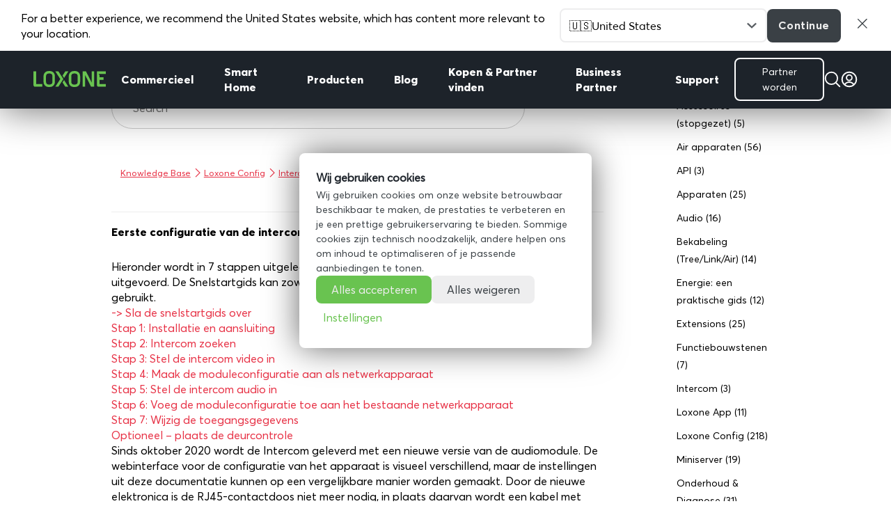

--- FILE ---
content_type: text/html; charset=UTF-8
request_url: https://www.loxone.com/nlnl/kb/loxone-intercom/
body_size: 57365
content:
<!DOCTYPE html>
<!--[if IE 6]>
<html id="ie6" lang="nl-NL">
<![endif]-->
<!--[if IE 7]>
<html id="ie7" lang="nl-NL">
<![endif]-->
<!--[if IE 8]>
<html id="ie8" lang="nl-NL">
<![endif]-->
<!--[if !(IE 6) | !(IE 7) | !(IE 8)  ]><!-->
<html lang="nl-NL">
<!--<![endif]-->

<head>
	<meta charset="UTF-8" />

	<!-- pinterest -->
	<meta name="p:domain_verify" content="f0979ac1f96cced018acc7d6860a4a5b" />

	
	
	
			
	<meta http-equiv="X-UA-Compatible" content="IE=edge">
	<link rel="pingback" href="https://www.loxone.com/nlnl/xmlrpc.php" />

		<!--[if lt IE 9]>
	<script src="https://www.loxone.com/nlnl/wp-content/themes/Divi/js/html5.js" type="text/javascript"></script>
	<![endif]-->

	<script type="text/javascript">
		document.documentElement.className = 'js';
	</script>

	<!-- Google Tag Manager -->


	<script>
		(function(w, d, s, l, i) {
			w[l] = w[l] || [];
			w[l].push({
				'gtm.start': new Date().getTime(),
				event: 'gtm.js'
			});
			var f = d.getElementsByTagName(s)[0],
				j = d.createElement(s),
				dl = l != 'dataLayer' ? '&l=' + l : '';
			j.async = true;
			j.src =
				'https://www.googletagmanager.com/gtm.js?id=' + i + dl;
			f.parentNode.insertBefore(j, f);
		})(window, document, 'script', 'dataLayer', 'GTM-T5Q8H5');
	</script>

	<!-- End Google Tag Manager -->

	<!-- Google Tag Manager -->
	<script>
		(function(w, d, s, l, i) {
			w[l] = w[l] || [];
			w[l].push({
				'gtm.start': new Date().getTime(),
				event: 'gtm.js'
			});
			var f = d.getElementsByTagName(s)[0],
				j = d.createElement(s),
				dl = l != 'dataLayer' ? '&l=' + l : '';
			j.async = true;
			j.src = 'https://load.analytics.loxone.com/uxgsjgfp.js?st=' + i + dl;
			f.parentNode.insertBefore(j, f);
		})(window, document, 'script', 'dataLayer', 'M7BC9GLC');
	</script>
	<!-- End Google Tag Manager -->

	<script id="diviarea-loader">window.DiviPopupData=window.DiviAreaConfig={"zIndex":1000000,"animateSpeed":400,"triggerClassPrefix":"show-popup-","idAttrib":"data-popup","modalIndicatorClass":"is-modal","blockingIndicatorClass":"is-blocking","defaultShowCloseButton":true,"withCloseClass":"with-close","noCloseClass":"no-close","triggerCloseClass":"close","singletonClass":"single","darkModeClass":"dark","noShadowClass":"no-shadow","altCloseClass":"close-alt","popupSelector":".et_pb_section.popup","initializeOnEvent":"et_pb_after_init_modules","popupWrapperClass":"area-outer-wrap","fullHeightClass":"full-height","openPopupClass":"da-overlay-visible","overlayClass":"da-overlay","exitIndicatorClass":"on-exit","hoverTriggerClass":"on-hover","clickTriggerClass":"on-click","onExitDelay":2000,"notMobileClass":"not-mobile","notTabletClass":"not-tablet","notDesktopClass":"not-desktop","baseContext":"body","activePopupClass":"is-open","closeButtonClass":"da-close","withLoaderClass":"with-loader","debug":false,"ajaxUrl":"https:\/\/www.loxone.com\/nlnl\/wp-admin\/admin-ajax.php","sys":[]};var divimode_loader=function(){"use strict";!function(t){t.DiviArea=t.DiviPopup={loaded:!1};var n=t.DiviArea,i=n.Hooks={},o={};function r(t,n,i){var r,e,c;if("string"==typeof t)if(o[t]){if(n)if((r=o[t])&&i)for(c=r.length;c--;)(e=r[c]).callback===n&&e.context===i&&(r[c]=!1);else for(c=r.length;c--;)r[c].callback===n&&(r[c]=!1)}else o[t]=[]}function e(t,n,i,r){if("string"==typeof t){var e={callback:n,priority:i,context:r},c=o[t];c?(c.push(e),c=function(t){var n,i,o,r,e=t.length;for(r=1;r<e;r++)for(n=t[r],i=r;i>0;i--)(o=t[i-1]).priority>n.priority&&(t[i]=o,t[i-1]=n);return t}(c)):c=[e],o[t]=c}}function c(t,n,i){"string"==typeof n&&(n=[n]);var r,e,c=[];for(r=0;r<n.length;r++)Array.prototype.push.apply(c,o[n[r]]);for(e=0;e<c.length;e++){var a=void 0;c[e]&&"function"==typeof c[e].callback&&("filter"===t?void 0!==(a=c[e].callback.apply(c[e].context,i))&&(i[0]=a):c[e].callback.apply(c[e].context,i))}if("filter"===t)return i[0]}i.silent=function(){return i},n.removeFilter=i.removeFilter=function(t,n){r(t,n)},n.removeAction=i.removeAction=function(t,n){r(t,n)},n.applyFilters=i.applyFilters=function(t){for(var n=[],i=arguments.length-1;i-- >0;)n[i]=arguments[i+1];return c("filter",t,n)},n.doAction=i.doAction=function(t){for(var n=[],i=arguments.length-1;i-- >0;)n[i]=arguments[i+1];c("action",t,n)},n.addFilter=i.addFilter=function(n,i,o,r){e(n,i,parseInt(o||10,10),r||t)},n.addAction=i.addAction=function(n,i,o,r){e(n,i,parseInt(o||10,10),r||t)},n.addActionOnce=i.addActionOnce=function(n,i,o,c){e(n,i,parseInt(o||10,10),c||t),e(n,(function(){r(n,i)}),1+parseInt(o||10,10),c||t)}}(window);return{}}();
</script><meta name='robots' content='noindex, follow' />
<script type="text/javascript">
			let jqueryParams=[],jQuery=function(r){return jqueryParams=[...jqueryParams,r],jQuery},$=function(r){return jqueryParams=[...jqueryParams,r],$};window.jQuery=jQuery,window.$=jQuery;let customHeadScripts=!1;jQuery.fn=jQuery.prototype={},$.fn=jQuery.prototype={},jQuery.noConflict=function(r){if(window.jQuery)return jQuery=window.jQuery,$=window.jQuery,customHeadScripts=!0,jQuery.noConflict},jQuery.ready=function(r){jqueryParams=[...jqueryParams,r]},$.ready=function(r){jqueryParams=[...jqueryParams,r]},jQuery.load=function(r){jqueryParams=[...jqueryParams,r]},$.load=function(r){jqueryParams=[...jqueryParams,r]},jQuery.fn.ready=function(r){jqueryParams=[...jqueryParams,r]},$.fn.ready=function(r){jqueryParams=[...jqueryParams,r]};</script>
	<!-- This site is optimized with the Yoast SEO Premium plugin v25.6 (Yoast SEO v25.6) - https://yoast.com/wordpress/plugins/seo/ -->
	<title>Loxone Intercom Gen 1 - NLNL Loxone</title>
	<meta name="description" content="Lees alles over de bedrading en de installatie / configuratie van uw Loxone Intercom." />
	<meta property="og:locale" content="nl_NL" />
	<meta property="og:type" content="article" />
	<meta property="og:title" content="Loxone Intercom / Intercom XL" />
	<meta property="og:description" content="Lees alles over de bedrading en de installatie / configuratie van uw Loxone Intercom." />
	<meta property="og:url" content="https://www.loxone.com/nlnl/kb/loxone-intercom/" />
	<meta property="og:site_name" content="NLNL Loxone" />
	<meta property="article:publisher" content="https://www.facebook.com/Loxone.Benelux/" />
	<meta property="article:modified_time" content="2024-02-28T14:12:39+00:00" />
	<meta property="og:image" content="https://www.loxone.com/nlnl/wp-content/uploads/sites/9/2020/10/ph-header.jpg" />
	<meta property="og:image:width" content="1024" />
	<meta property="og:image:height" content="576" />
	<meta property="og:image:type" content="image/jpeg" />
	<meta name="twitter:card" content="summary_large_image" />
	<meta name="twitter:site" content="@Loxone_BENELUX" />
	<meta name="twitter:label1" content="Geschatte leestijd" />
	<meta name="twitter:data1" content="29 minuten" />
	<script type="application/ld+json" class="yoast-schema-graph">{"@context":"https://schema.org","@graph":[{"@type":"WebPage","@id":"https://www.loxone.com/nlnl/kb/loxone-intercom/","url":"https://www.loxone.com/nlnl/kb/loxone-intercom/","name":"Loxone Intercom Gen 1 - NLNL Loxone","isPartOf":{"@id":"https://www.loxone.com/nlnl/#website"},"primaryImageOfPage":{"@id":"https://www.loxone.com/nlnl/kb/loxone-intercom/#primaryimage"},"image":{"@id":"https://www.loxone.com/nlnl/kb/loxone-intercom/#primaryimage"},"thumbnailUrl":"https://www.loxone.com/dede/wp-content/uploads/sites/2/2020/09/intercom10.2020back.jpg","datePublished":"2016-09-22T10:11:52+00:00","dateModified":"2024-02-28T14:12:39+00:00","description":"Lees alles over de bedrading en de installatie / configuratie van uw Loxone Intercom.","breadcrumb":{"@id":"https://www.loxone.com/nlnl/kb/loxone-intercom/#breadcrumb"},"inLanguage":"nl-NL","potentialAction":[{"@type":"ReadAction","target":["https://www.loxone.com/nlnl/kb/loxone-intercom/"]}]},{"@type":"ImageObject","inLanguage":"nl-NL","@id":"https://www.loxone.com/nlnl/kb/loxone-intercom/#primaryimage","url":"https://www.loxone.com/dede/wp-content/uploads/sites/2/2020/09/intercom10.2020back.jpg","contentUrl":"https://www.loxone.com/dede/wp-content/uploads/sites/2/2020/09/intercom10.2020back.jpg"},{"@type":"BreadcrumbList","@id":"https://www.loxone.com/nlnl/kb/loxone-intercom/#breadcrumb","itemListElement":[{"@type":"ListItem","position":1,"name":"Home","item":"https://www.loxone.com/nlnl/"},{"@type":"ListItem","position":2,"name":"Knowledge Base","item":"https://www.loxone.com/nlnl/kb/"},{"@type":"ListItem","position":3,"name":"Loxone Intercom / Intercom XL"}]},{"@type":"WebSite","@id":"https://www.loxone.com/nlnl/#website","url":"https://www.loxone.com/nlnl/","name":"NLNL Loxone","description":"","potentialAction":[{"@type":"SearchAction","target":{"@type":"EntryPoint","urlTemplate":"https://www.loxone.com/nlnl/?s={search_term_string}"},"query-input":{"@type":"PropertyValueSpecification","valueRequired":true,"valueName":"search_term_string"}}],"inLanguage":"nl-NL"}]}</script>
	<!-- / Yoast SEO Premium plugin. -->


<link rel="alternate" type="application/rss+xml" title="NLNL Loxone &raquo; feed" href="https://www.loxone.com/nlnl/feed/" />
<link rel="alternate" type="application/rss+xml" title="NLNL Loxone &raquo; reacties feed" href="https://www.loxone.com/nlnl/comments/feed/" />
<meta content="Loxone NLNL v.1.0" name="generator"/><link rel='stylesheet' id='modules-style-css' href='https://www.loxone.com/nlnl/wp-content/loxone/divi_modules/modules.css?ver=1.3' type='text/css' media='all' />
<link rel='stylesheet' id='wp-block-library-css' href='https://www.loxone.com/nlnl/wp-includes/css/dist/block-library/style.min.css?ver=6.8.3' type='text/css' media='all' />
<style id='wp-block-library-theme-inline-css' type='text/css'>
.wp-block-audio :where(figcaption){color:#555;font-size:13px;text-align:center}.is-dark-theme .wp-block-audio :where(figcaption){color:#ffffffa6}.wp-block-audio{margin:0 0 1em}.wp-block-code{border:1px solid #ccc;border-radius:4px;font-family:Menlo,Consolas,monaco,monospace;padding:.8em 1em}.wp-block-embed :where(figcaption){color:#555;font-size:13px;text-align:center}.is-dark-theme .wp-block-embed :where(figcaption){color:#ffffffa6}.wp-block-embed{margin:0 0 1em}.blocks-gallery-caption{color:#555;font-size:13px;text-align:center}.is-dark-theme .blocks-gallery-caption{color:#ffffffa6}:root :where(.wp-block-image figcaption){color:#555;font-size:13px;text-align:center}.is-dark-theme :root :where(.wp-block-image figcaption){color:#ffffffa6}.wp-block-image{margin:0 0 1em}.wp-block-pullquote{border-bottom:4px solid;border-top:4px solid;color:currentColor;margin-bottom:1.75em}.wp-block-pullquote cite,.wp-block-pullquote footer,.wp-block-pullquote__citation{color:currentColor;font-size:.8125em;font-style:normal;text-transform:uppercase}.wp-block-quote{border-left:.25em solid;margin:0 0 1.75em;padding-left:1em}.wp-block-quote cite,.wp-block-quote footer{color:currentColor;font-size:.8125em;font-style:normal;position:relative}.wp-block-quote:where(.has-text-align-right){border-left:none;border-right:.25em solid;padding-left:0;padding-right:1em}.wp-block-quote:where(.has-text-align-center){border:none;padding-left:0}.wp-block-quote.is-large,.wp-block-quote.is-style-large,.wp-block-quote:where(.is-style-plain){border:none}.wp-block-search .wp-block-search__label{font-weight:700}.wp-block-search__button{border:1px solid #ccc;padding:.375em .625em}:where(.wp-block-group.has-background){padding:1.25em 2.375em}.wp-block-separator.has-css-opacity{opacity:.4}.wp-block-separator{border:none;border-bottom:2px solid;margin-left:auto;margin-right:auto}.wp-block-separator.has-alpha-channel-opacity{opacity:1}.wp-block-separator:not(.is-style-wide):not(.is-style-dots){width:100px}.wp-block-separator.has-background:not(.is-style-dots){border-bottom:none;height:1px}.wp-block-separator.has-background:not(.is-style-wide):not(.is-style-dots){height:2px}.wp-block-table{margin:0 0 1em}.wp-block-table td,.wp-block-table th{word-break:normal}.wp-block-table :where(figcaption){color:#555;font-size:13px;text-align:center}.is-dark-theme .wp-block-table :where(figcaption){color:#ffffffa6}.wp-block-video :where(figcaption){color:#555;font-size:13px;text-align:center}.is-dark-theme .wp-block-video :where(figcaption){color:#ffffffa6}.wp-block-video{margin:0 0 1em}:root :where(.wp-block-template-part.has-background){margin-bottom:0;margin-top:0;padding:1.25em 2.375em}
</style>
<style id='global-styles-inline-css' type='text/css'>
:root{--wp--preset--aspect-ratio--square: 1;--wp--preset--aspect-ratio--4-3: 4/3;--wp--preset--aspect-ratio--3-4: 3/4;--wp--preset--aspect-ratio--3-2: 3/2;--wp--preset--aspect-ratio--2-3: 2/3;--wp--preset--aspect-ratio--16-9: 16/9;--wp--preset--aspect-ratio--9-16: 9/16;--wp--preset--color--black: #000000;--wp--preset--color--cyan-bluish-gray: #abb8c3;--wp--preset--color--white: #ffffff;--wp--preset--color--pale-pink: #f78da7;--wp--preset--color--vivid-red: #cf2e2e;--wp--preset--color--luminous-vivid-orange: #ff6900;--wp--preset--color--luminous-vivid-amber: #fcb900;--wp--preset--color--light-green-cyan: #7bdcb5;--wp--preset--color--vivid-green-cyan: #00d084;--wp--preset--color--pale-cyan-blue: #8ed1fc;--wp--preset--color--vivid-cyan-blue: #0693e3;--wp--preset--color--vivid-purple: #9b51e0;--wp--preset--gradient--vivid-cyan-blue-to-vivid-purple: linear-gradient(135deg,rgba(6,147,227,1) 0%,rgb(155,81,224) 100%);--wp--preset--gradient--light-green-cyan-to-vivid-green-cyan: linear-gradient(135deg,rgb(122,220,180) 0%,rgb(0,208,130) 100%);--wp--preset--gradient--luminous-vivid-amber-to-luminous-vivid-orange: linear-gradient(135deg,rgba(252,185,0,1) 0%,rgba(255,105,0,1) 100%);--wp--preset--gradient--luminous-vivid-orange-to-vivid-red: linear-gradient(135deg,rgba(255,105,0,1) 0%,rgb(207,46,46) 100%);--wp--preset--gradient--very-light-gray-to-cyan-bluish-gray: linear-gradient(135deg,rgb(238,238,238) 0%,rgb(169,184,195) 100%);--wp--preset--gradient--cool-to-warm-spectrum: linear-gradient(135deg,rgb(74,234,220) 0%,rgb(151,120,209) 20%,rgb(207,42,186) 40%,rgb(238,44,130) 60%,rgb(251,105,98) 80%,rgb(254,248,76) 100%);--wp--preset--gradient--blush-light-purple: linear-gradient(135deg,rgb(255,206,236) 0%,rgb(152,150,240) 100%);--wp--preset--gradient--blush-bordeaux: linear-gradient(135deg,rgb(254,205,165) 0%,rgb(254,45,45) 50%,rgb(107,0,62) 100%);--wp--preset--gradient--luminous-dusk: linear-gradient(135deg,rgb(255,203,112) 0%,rgb(199,81,192) 50%,rgb(65,88,208) 100%);--wp--preset--gradient--pale-ocean: linear-gradient(135deg,rgb(255,245,203) 0%,rgb(182,227,212) 50%,rgb(51,167,181) 100%);--wp--preset--gradient--electric-grass: linear-gradient(135deg,rgb(202,248,128) 0%,rgb(113,206,126) 100%);--wp--preset--gradient--midnight: linear-gradient(135deg,rgb(2,3,129) 0%,rgb(40,116,252) 100%);--wp--preset--font-size--small: 13px;--wp--preset--font-size--medium: 20px;--wp--preset--font-size--large: 36px;--wp--preset--font-size--x-large: 42px;--wp--preset--spacing--20: 0.44rem;--wp--preset--spacing--30: 0.67rem;--wp--preset--spacing--40: 1rem;--wp--preset--spacing--50: 1.5rem;--wp--preset--spacing--60: 2.25rem;--wp--preset--spacing--70: 3.38rem;--wp--preset--spacing--80: 5.06rem;--wp--preset--shadow--natural: 6px 6px 9px rgba(0, 0, 0, 0.2);--wp--preset--shadow--deep: 12px 12px 50px rgba(0, 0, 0, 0.4);--wp--preset--shadow--sharp: 6px 6px 0px rgba(0, 0, 0, 0.2);--wp--preset--shadow--outlined: 6px 6px 0px -3px rgba(255, 255, 255, 1), 6px 6px rgba(0, 0, 0, 1);--wp--preset--shadow--crisp: 6px 6px 0px rgba(0, 0, 0, 1);}:root { --wp--style--global--content-size: 823px;--wp--style--global--wide-size: 1080px; }:where(body) { margin: 0; }.wp-site-blocks > .alignleft { float: left; margin-right: 2em; }.wp-site-blocks > .alignright { float: right; margin-left: 2em; }.wp-site-blocks > .aligncenter { justify-content: center; margin-left: auto; margin-right: auto; }:where(.is-layout-flex){gap: 0.5em;}:where(.is-layout-grid){gap: 0.5em;}.is-layout-flow > .alignleft{float: left;margin-inline-start: 0;margin-inline-end: 2em;}.is-layout-flow > .alignright{float: right;margin-inline-start: 2em;margin-inline-end: 0;}.is-layout-flow > .aligncenter{margin-left: auto !important;margin-right: auto !important;}.is-layout-constrained > .alignleft{float: left;margin-inline-start: 0;margin-inline-end: 2em;}.is-layout-constrained > .alignright{float: right;margin-inline-start: 2em;margin-inline-end: 0;}.is-layout-constrained > .aligncenter{margin-left: auto !important;margin-right: auto !important;}.is-layout-constrained > :where(:not(.alignleft):not(.alignright):not(.alignfull)){max-width: var(--wp--style--global--content-size);margin-left: auto !important;margin-right: auto !important;}.is-layout-constrained > .alignwide{max-width: var(--wp--style--global--wide-size);}body .is-layout-flex{display: flex;}.is-layout-flex{flex-wrap: wrap;align-items: center;}.is-layout-flex > :is(*, div){margin: 0;}body .is-layout-grid{display: grid;}.is-layout-grid > :is(*, div){margin: 0;}body{padding-top: 0px;padding-right: 0px;padding-bottom: 0px;padding-left: 0px;}:root :where(.wp-element-button, .wp-block-button__link){background-color: #32373c;border-width: 0;color: #fff;font-family: inherit;font-size: inherit;line-height: inherit;padding: calc(0.667em + 2px) calc(1.333em + 2px);text-decoration: none;}.has-black-color{color: var(--wp--preset--color--black) !important;}.has-cyan-bluish-gray-color{color: var(--wp--preset--color--cyan-bluish-gray) !important;}.has-white-color{color: var(--wp--preset--color--white) !important;}.has-pale-pink-color{color: var(--wp--preset--color--pale-pink) !important;}.has-vivid-red-color{color: var(--wp--preset--color--vivid-red) !important;}.has-luminous-vivid-orange-color{color: var(--wp--preset--color--luminous-vivid-orange) !important;}.has-luminous-vivid-amber-color{color: var(--wp--preset--color--luminous-vivid-amber) !important;}.has-light-green-cyan-color{color: var(--wp--preset--color--light-green-cyan) !important;}.has-vivid-green-cyan-color{color: var(--wp--preset--color--vivid-green-cyan) !important;}.has-pale-cyan-blue-color{color: var(--wp--preset--color--pale-cyan-blue) !important;}.has-vivid-cyan-blue-color{color: var(--wp--preset--color--vivid-cyan-blue) !important;}.has-vivid-purple-color{color: var(--wp--preset--color--vivid-purple) !important;}.has-black-background-color{background-color: var(--wp--preset--color--black) !important;}.has-cyan-bluish-gray-background-color{background-color: var(--wp--preset--color--cyan-bluish-gray) !important;}.has-white-background-color{background-color: var(--wp--preset--color--white) !important;}.has-pale-pink-background-color{background-color: var(--wp--preset--color--pale-pink) !important;}.has-vivid-red-background-color{background-color: var(--wp--preset--color--vivid-red) !important;}.has-luminous-vivid-orange-background-color{background-color: var(--wp--preset--color--luminous-vivid-orange) !important;}.has-luminous-vivid-amber-background-color{background-color: var(--wp--preset--color--luminous-vivid-amber) !important;}.has-light-green-cyan-background-color{background-color: var(--wp--preset--color--light-green-cyan) !important;}.has-vivid-green-cyan-background-color{background-color: var(--wp--preset--color--vivid-green-cyan) !important;}.has-pale-cyan-blue-background-color{background-color: var(--wp--preset--color--pale-cyan-blue) !important;}.has-vivid-cyan-blue-background-color{background-color: var(--wp--preset--color--vivid-cyan-blue) !important;}.has-vivid-purple-background-color{background-color: var(--wp--preset--color--vivid-purple) !important;}.has-black-border-color{border-color: var(--wp--preset--color--black) !important;}.has-cyan-bluish-gray-border-color{border-color: var(--wp--preset--color--cyan-bluish-gray) !important;}.has-white-border-color{border-color: var(--wp--preset--color--white) !important;}.has-pale-pink-border-color{border-color: var(--wp--preset--color--pale-pink) !important;}.has-vivid-red-border-color{border-color: var(--wp--preset--color--vivid-red) !important;}.has-luminous-vivid-orange-border-color{border-color: var(--wp--preset--color--luminous-vivid-orange) !important;}.has-luminous-vivid-amber-border-color{border-color: var(--wp--preset--color--luminous-vivid-amber) !important;}.has-light-green-cyan-border-color{border-color: var(--wp--preset--color--light-green-cyan) !important;}.has-vivid-green-cyan-border-color{border-color: var(--wp--preset--color--vivid-green-cyan) !important;}.has-pale-cyan-blue-border-color{border-color: var(--wp--preset--color--pale-cyan-blue) !important;}.has-vivid-cyan-blue-border-color{border-color: var(--wp--preset--color--vivid-cyan-blue) !important;}.has-vivid-purple-border-color{border-color: var(--wp--preset--color--vivid-purple) !important;}.has-vivid-cyan-blue-to-vivid-purple-gradient-background{background: var(--wp--preset--gradient--vivid-cyan-blue-to-vivid-purple) !important;}.has-light-green-cyan-to-vivid-green-cyan-gradient-background{background: var(--wp--preset--gradient--light-green-cyan-to-vivid-green-cyan) !important;}.has-luminous-vivid-amber-to-luminous-vivid-orange-gradient-background{background: var(--wp--preset--gradient--luminous-vivid-amber-to-luminous-vivid-orange) !important;}.has-luminous-vivid-orange-to-vivid-red-gradient-background{background: var(--wp--preset--gradient--luminous-vivid-orange-to-vivid-red) !important;}.has-very-light-gray-to-cyan-bluish-gray-gradient-background{background: var(--wp--preset--gradient--very-light-gray-to-cyan-bluish-gray) !important;}.has-cool-to-warm-spectrum-gradient-background{background: var(--wp--preset--gradient--cool-to-warm-spectrum) !important;}.has-blush-light-purple-gradient-background{background: var(--wp--preset--gradient--blush-light-purple) !important;}.has-blush-bordeaux-gradient-background{background: var(--wp--preset--gradient--blush-bordeaux) !important;}.has-luminous-dusk-gradient-background{background: var(--wp--preset--gradient--luminous-dusk) !important;}.has-pale-ocean-gradient-background{background: var(--wp--preset--gradient--pale-ocean) !important;}.has-electric-grass-gradient-background{background: var(--wp--preset--gradient--electric-grass) !important;}.has-midnight-gradient-background{background: var(--wp--preset--gradient--midnight) !important;}.has-small-font-size{font-size: var(--wp--preset--font-size--small) !important;}.has-medium-font-size{font-size: var(--wp--preset--font-size--medium) !important;}.has-large-font-size{font-size: var(--wp--preset--font-size--large) !important;}.has-x-large-font-size{font-size: var(--wp--preset--font-size--x-large) !important;}
:where(.wp-block-post-template.is-layout-flex){gap: 1.25em;}:where(.wp-block-post-template.is-layout-grid){gap: 1.25em;}
:where(.wp-block-columns.is-layout-flex){gap: 2em;}:where(.wp-block-columns.is-layout-grid){gap: 2em;}
:root :where(.wp-block-pullquote){font-size: 1.5em;line-height: 1.6;}
</style>
<link rel='stylesheet' id='dica-builder-styles-css' href='https://www.loxone.com/nlnl/wp-content/plugins/dg-divi-carousel/assets/css/dica-builder.css?ver=3.0.0' type='text/css' media='all' />
<link rel='stylesheet' id='dica-lightbox-styles-css' href='https://www.loxone.com/nlnl/wp-content/plugins/dg-divi-carousel/styles/light-box-styles.css?ver=3.0.0' type='text/css' media='all' />
<link rel='stylesheet' id='swipe-style-css' href='https://www.loxone.com/nlnl/wp-content/plugins/dg-divi-carousel/styles/swiper.min.css?ver=3.0.0' type='text/css' media='all' />
<link rel='stylesheet' id='pressapps-knowledge-base-css' href='https://www.loxone.com/nlnl/wp-content/plugins/pressapps-knowledge-base/public/css/pressapps-knowledge-base-public.css?ver=1.0.0' type='text/css' media='all' />
<style id='pressapps-knowledge-base-inline-css' type='text/css'>
.pakb-main h2 a, .pakb-main h2 a:hover, .pakb-main h2 a:focus, .pakb-main h2 i { color: #000000}
.pakb-box h2, .pakb-box:hover h2, .pakb-box:focus h2 { color: #000000}
.pakb-box .pakb-box-icon i, .pakb-box .pakb-box-icon:hover i, .pakb-box .pakb-box-icon:focus i { color: #000000}
.pakb-main .pakb-row h2 { font-size: 22px;}
.pakb-box .pakb-box-icon i { font-size: 48px;}
.pakb-single a, .pakb-single a:hover, .pakb-single a:focus  { color: #e73246}
.autocomplete-suggestion, .pakb-archive a, .pakb-archive a:hover, .pakb-archive a:focus, .pakb-archive a:visited { color: #e73246;}
.pakb-breadcrumb a, .pakb-breadcrumb a:visited, .pakb-breadcrumb li.active, .pakb-breadcrumb-icon { color: #e73246}
.pakb-meta, .pakb-meta a { color: #e73246}
.pakb-boxes .pakb-box .pakb-view-all, .pakb-lists .pakb-view-all a { color: #e73246}
.pakb-list li a, .pakb-list li a:hover, .pakb-list li a:focus, .pakb-list i { color: #000000}
.pakb-breadcrumb a:hover, .pakb-breadcrumb a:focus { color: #e73246}
.pakb-meta a:hover, .pakb-meta a:focus, .pakb-lists .pakb-view-all a:hover { color: #e73246}

</style>
<link rel='stylesheet' id='sk-icons-css' href='https://www.loxone.com/nlnl/wp-content/plugins/pressapps-knowledge-base//includes/skelet/assets/css/sk-icons.css?ver=1.0.0' type='text/css' media='all' />
<link rel='stylesheet' id='css-divi-area-css' href='https://www.loxone.com/nlnl/wp-content/plugins/popups-for-divi/styles/front.min.css?ver=3.2.3' type='text/css' media='all' />
<style id='css-divi-area-inline-css' type='text/css'>
.et_pb_section.popup{display:none}
</style>
<link rel='stylesheet' id='css-divi-area-popuphidden-css' href='https://www.loxone.com/nlnl/wp-content/plugins/popups-for-divi/styles/front-popuphidden.min.css?ver=3.2.3' type='text/css' media='all' />
<link rel='stylesheet' id='theme-style-css' href='https://www.loxone.com/nlnl/wp-content/loxone/theme/style.min.css?ver=20250605-4' type='text/css' media='all' />
<link rel='stylesheet' id='blog-style-css' href='https://www.loxone.com/nlnl/wp-content/loxone/blog/blog.css?ver=2022.10.02' type='text/css' media='all' />
<link rel='stylesheet' id='blogv2-style-css' href='https://www.loxone.com/nlnl/wp-content/loxone/blogv2/blog.css?ver=2021.12.13' type='text/css' media='all' />
<link rel='stylesheet' id='dashicons-css' href='https://www.loxone.com/nlnl/wp-includes/css/dashicons.min.css?ver=6.8.3' type='text/css' media='all' />
<style id='divi-style-parent-inline-inline-css' type='text/css'>
/*!
Theme Name: Divi
Theme URI: http://www.elegantthemes.com/gallery/divi/
Version: 4.27.4
Description: Smart. Flexible. Beautiful. Divi is the most powerful theme in our collection.
Author: Elegant Themes
Author URI: http://www.elegantthemes.com
License: GNU General Public License v2
License URI: http://www.gnu.org/licenses/gpl-2.0.html
*/

a,abbr,acronym,address,applet,b,big,blockquote,body,center,cite,code,dd,del,dfn,div,dl,dt,em,fieldset,font,form,h1,h2,h3,h4,h5,h6,html,i,iframe,img,ins,kbd,label,legend,li,object,ol,p,pre,q,s,samp,small,span,strike,strong,sub,sup,tt,u,ul,var{margin:0;padding:0;border:0;outline:0;font-size:100%;-ms-text-size-adjust:100%;-webkit-text-size-adjust:100%;vertical-align:baseline;background:transparent}body{line-height:1}ol,ul{list-style:none}blockquote,q{quotes:none}blockquote:after,blockquote:before,q:after,q:before{content:"";content:none}blockquote{margin:20px 0 30px;border-left:5px solid;padding-left:20px}:focus{outline:0}del{text-decoration:line-through}pre{overflow:auto;padding:10px}figure{margin:0}table{border-collapse:collapse;border-spacing:0}article,aside,footer,header,hgroup,nav,section{display:block}body{font-family:Open Sans,Arial,sans-serif;font-size:14px;color:#666;background-color:#fff;line-height:1.7em;font-weight:500;-webkit-font-smoothing:antialiased;-moz-osx-font-smoothing:grayscale}body.page-template-page-template-blank-php #page-container{padding-top:0!important}body.et_cover_background{background-size:cover!important;background-position:top!important;background-repeat:no-repeat!important;background-attachment:fixed}a{color:#2ea3f2}a,a:hover{text-decoration:none}p{padding-bottom:1em}p:not(.has-background):last-of-type{padding-bottom:0}p.et_normal_padding{padding-bottom:1em}strong{font-weight:700}cite,em,i{font-style:italic}code,pre{font-family:Courier New,monospace;margin-bottom:10px}ins{text-decoration:none}sub,sup{height:0;line-height:1;position:relative;vertical-align:baseline}sup{bottom:.8em}sub{top:.3em}dl{margin:0 0 1.5em}dl dt{font-weight:700}dd{margin-left:1.5em}blockquote p{padding-bottom:0}embed,iframe,object,video{max-width:100%}h1,h2,h3,h4,h5,h6{color:#333;padding-bottom:10px;line-height:1em;font-weight:500}h1 a,h2 a,h3 a,h4 a,h5 a,h6 a{color:inherit}h1{font-size:30px}h2{font-size:26px}h3{font-size:22px}h4{font-size:18px}h5{font-size:16px}h6{font-size:14px}input{-webkit-appearance:none}input[type=checkbox]{-webkit-appearance:checkbox}input[type=radio]{-webkit-appearance:radio}input.text,input.title,input[type=email],input[type=password],input[type=tel],input[type=text],select,textarea{background-color:#fff;border:1px solid #bbb;padding:2px;color:#4e4e4e}input.text:focus,input.title:focus,input[type=text]:focus,select:focus,textarea:focus{border-color:#2d3940;color:#3e3e3e}input.text,input.title,input[type=text],select,textarea{margin:0}textarea{padding:4px}button,input,select,textarea{font-family:inherit}img{max-width:100%;height:auto}.clear{clear:both}br.clear{margin:0;padding:0}.pagination{clear:both}#et_search_icon:hover,.et-social-icon a:hover,.et_password_protected_form .et_submit_button,.form-submit .et_pb_buttontton.alt.disabled,.nav-single a,.posted_in a{color:#2ea3f2}.et-search-form,blockquote{border-color:#2ea3f2}#main-content{background-color:#fff}.container{width:80%;max-width:1080px;margin:auto;position:relative}body:not(.et-tb) #main-content .container,body:not(.et-tb-has-header) #main-content .container{padding-top:58px}.et_full_width_page #main-content .container:before{display:none}.main_title{margin-bottom:20px}.et_password_protected_form .et_submit_button:hover,.form-submit .et_pb_button:hover{background:rgba(0,0,0,.05)}.et_button_icon_visible .et_pb_button{padding-right:2em;padding-left:.7em}.et_button_icon_visible .et_pb_button:after{opacity:1;margin-left:0}.et_button_left .et_pb_button:hover:after{left:.15em}.et_button_left .et_pb_button:after{margin-left:0;left:1em}.et_button_icon_visible.et_button_left .et_pb_button,.et_button_left .et_pb_button:hover,.et_button_left .et_pb_module .et_pb_button:hover{padding-left:2em;padding-right:.7em}.et_button_icon_visible.et_button_left .et_pb_button:after,.et_button_left .et_pb_button:hover:after{left:.15em}.et_password_protected_form .et_submit_button:hover,.form-submit .et_pb_button:hover{padding:.3em 1em}.et_button_no_icon .et_pb_button:after{display:none}.et_button_no_icon.et_button_icon_visible.et_button_left .et_pb_button,.et_button_no_icon.et_button_left .et_pb_button:hover,.et_button_no_icon .et_pb_button,.et_button_no_icon .et_pb_button:hover{padding:.3em 1em!important}.et_button_custom_icon .et_pb_button:after{line-height:1.7em}.et_button_custom_icon.et_button_icon_visible .et_pb_button:after,.et_button_custom_icon .et_pb_button:hover:after{margin-left:.3em}#left-area .post_format-post-format-gallery .wp-block-gallery:first-of-type{padding:0;margin-bottom:-16px}.entry-content table:not(.variations){border:1px solid #eee;margin:0 0 15px;text-align:left;width:100%}.entry-content thead th,.entry-content tr th{color:#555;font-weight:700;padding:9px 24px}.entry-content tr td{border-top:1px solid #eee;padding:6px 24px}#left-area ul,.entry-content ul,.et-l--body ul,.et-l--footer ul,.et-l--header ul{list-style-type:disc;padding:0 0 23px 1em;line-height:26px}#left-area ol,.entry-content ol,.et-l--body ol,.et-l--footer ol,.et-l--header ol{list-style-type:decimal;list-style-position:inside;padding:0 0 23px;line-height:26px}#left-area ul li ul,.entry-content ul li ol{padding:2px 0 2px 20px}#left-area ol li ul,.entry-content ol li ol,.et-l--body ol li ol,.et-l--footer ol li ol,.et-l--header ol li ol{padding:2px 0 2px 35px}#left-area ul.wp-block-gallery{display:-webkit-box;display:-ms-flexbox;display:flex;-ms-flex-wrap:wrap;flex-wrap:wrap;list-style-type:none;padding:0}#left-area ul.products{padding:0!important;line-height:1.7!important;list-style:none!important}.gallery-item a{display:block}.gallery-caption,.gallery-item a{width:90%}#wpadminbar{z-index:100001}#left-area .post-meta{font-size:14px;padding-bottom:15px}#left-area .post-meta a{text-decoration:none;color:#666}#left-area .et_featured_image{padding-bottom:7px}.single .post{padding-bottom:25px}body.single .et_audio_content{margin-bottom:-6px}.nav-single a{text-decoration:none;color:#2ea3f2;font-size:14px;font-weight:400}.nav-previous{float:left}.nav-next{float:right}.et_password_protected_form p input{background-color:#eee;border:none!important;width:100%!important;border-radius:0!important;font-size:14px;color:#999!important;padding:16px!important;-webkit-box-sizing:border-box;box-sizing:border-box}.et_password_protected_form label{display:none}.et_password_protected_form .et_submit_button{font-family:inherit;display:block;float:right;margin:8px auto 0;cursor:pointer}.post-password-required p.nocomments.container{max-width:100%}.post-password-required p.nocomments.container:before{display:none}.aligncenter,div.post .new-post .aligncenter{display:block;margin-left:auto;margin-right:auto}.wp-caption{border:1px solid #ddd;text-align:center;background-color:#f3f3f3;margin-bottom:10px;max-width:96%;padding:8px}.wp-caption.alignleft{margin:0 30px 20px 0}.wp-caption.alignright{margin:0 0 20px 30px}.wp-caption img{margin:0;padding:0;border:0}.wp-caption p.wp-caption-text{font-size:12px;padding:0 4px 5px;margin:0}.alignright{float:right}.alignleft{float:left}img.alignleft{display:inline;float:left;margin-right:15px}img.alignright{display:inline;float:right;margin-left:15px}.page.et_pb_pagebuilder_layout #main-content{background-color:transparent}body #main-content .et_builder_inner_content>h1,body #main-content .et_builder_inner_content>h2,body #main-content .et_builder_inner_content>h3,body #main-content .et_builder_inner_content>h4,body #main-content .et_builder_inner_content>h5,body #main-content .et_builder_inner_content>h6{line-height:1.4em}body #main-content .et_builder_inner_content>p{line-height:1.7em}.wp-block-pullquote{margin:20px 0 30px}.wp-block-pullquote.has-background blockquote{border-left:none}.wp-block-group.has-background{padding:1.5em 1.5em .5em}@media (min-width:981px){#left-area{width:79.125%;padding-bottom:23px}#main-content .container:before{content:"";position:absolute;top:0;height:100%;width:1px;background-color:#e2e2e2}.et_full_width_page #left-area,.et_no_sidebar #left-area{float:none;width:100%!important}.et_full_width_page #left-area{padding-bottom:0}.et_no_sidebar #main-content .container:before{display:none}}@media (max-width:980px){#page-container{padding-top:80px}.et-tb #page-container,.et-tb-has-header #page-container{padding-top:0!important}#left-area,#sidebar{width:100%!important}#main-content .container:before{display:none!important}.et_full_width_page .et_gallery_item:nth-child(4n+1){clear:none}}@media print{#page-container{padding-top:0!important}}#wp-admin-bar-et-use-visual-builder a:before{font-family:ETmodules!important;content:"\e625";font-size:30px!important;width:28px;margin-top:-3px;color:#974df3!important}#wp-admin-bar-et-use-visual-builder:hover a:before{color:#fff!important}#wp-admin-bar-et-use-visual-builder:hover a,#wp-admin-bar-et-use-visual-builder a:hover{transition:background-color .5s ease;-webkit-transition:background-color .5s ease;-moz-transition:background-color .5s ease;background-color:#7e3bd0!important;color:#fff!important}* html .clearfix,:first-child+html .clearfix{zoom:1}.iphone .et_pb_section_video_bg video::-webkit-media-controls-start-playback-button{display:none!important;-webkit-appearance:none}.et_mobile_device .et_pb_section_parallax .et_pb_parallax_css{background-attachment:scroll}.et-social-facebook a.icon:before{content:"\e093"}.et-social-twitter a.icon:before{content:"\e094"}.et-social-google-plus a.icon:before{content:"\e096"}.et-social-instagram a.icon:before{content:"\e09a"}.et-social-rss a.icon:before{content:"\e09e"}.ai1ec-single-event:after{content:" ";display:table;clear:both}.evcal_event_details .evcal_evdata_cell .eventon_details_shading_bot.eventon_details_shading_bot{z-index:3}.wp-block-divi-layout{margin-bottom:1em}*{-webkit-box-sizing:border-box;box-sizing:border-box}#et-info-email:before,#et-info-phone:before,#et_search_icon:before,.comment-reply-link:after,.et-cart-info span:before,.et-pb-arrow-next:before,.et-pb-arrow-prev:before,.et-social-icon a:before,.et_audio_container .mejs-playpause-button button:before,.et_audio_container .mejs-volume-button button:before,.et_overlay:before,.et_password_protected_form .et_submit_button:after,.et_pb_button:after,.et_pb_contact_reset:after,.et_pb_contact_submit:after,.et_pb_font_icon:before,.et_pb_newsletter_button:after,.et_pb_pricing_table_button:after,.et_pb_promo_button:after,.et_pb_testimonial:before,.et_pb_toggle_title:before,.form-submit .et_pb_button:after,.mobile_menu_bar:before,a.et_pb_more_button:after{font-family:ETmodules!important;speak:none;font-style:normal;font-weight:400;-webkit-font-feature-settings:normal;font-feature-settings:normal;font-variant:normal;text-transform:none;line-height:1;-webkit-font-smoothing:antialiased;-moz-osx-font-smoothing:grayscale;text-shadow:0 0;direction:ltr}.et-pb-icon,.et_pb_custom_button_icon.et_pb_button:after,.et_pb_login .et_pb_custom_button_icon.et_pb_button:after,.et_pb_woo_custom_button_icon .button.et_pb_custom_button_icon.et_pb_button:after,.et_pb_woo_custom_button_icon .button.et_pb_custom_button_icon.et_pb_button:hover:after{content:attr(data-icon)}.et-pb-icon{font-family:ETmodules;speak:none;font-weight:400;-webkit-font-feature-settings:normal;font-feature-settings:normal;font-variant:normal;text-transform:none;line-height:1;-webkit-font-smoothing:antialiased;font-size:96px;font-style:normal;display:inline-block;-webkit-box-sizing:border-box;box-sizing:border-box;direction:ltr}#et-ajax-saving{display:none;-webkit-transition:background .3s,-webkit-box-shadow .3s;transition:background .3s,-webkit-box-shadow .3s;transition:background .3s,box-shadow .3s;transition:background .3s,box-shadow .3s,-webkit-box-shadow .3s;-webkit-box-shadow:rgba(0,139,219,.247059) 0 0 60px;box-shadow:0 0 60px rgba(0,139,219,.247059);position:fixed;top:50%;left:50%;width:50px;height:50px;background:#fff;border-radius:50px;margin:-25px 0 0 -25px;z-index:999999;text-align:center}#et-ajax-saving img{margin:9px}.et-safe-mode-indicator,.et-safe-mode-indicator:focus,.et-safe-mode-indicator:hover{-webkit-box-shadow:0 5px 10px rgba(41,196,169,.15);box-shadow:0 5px 10px rgba(41,196,169,.15);background:#29c4a9;color:#fff;font-size:14px;font-weight:600;padding:12px;line-height:16px;border-radius:3px;position:fixed;bottom:30px;right:30px;z-index:999999;text-decoration:none;font-family:Open Sans,sans-serif;-webkit-font-smoothing:antialiased;-moz-osx-font-smoothing:grayscale}.et_pb_button{font-size:20px;font-weight:500;padding:.3em 1em;line-height:1.7em!important;background-color:transparent;background-size:cover;background-position:50%;background-repeat:no-repeat;border:2px solid;border-radius:3px;-webkit-transition-duration:.2s;transition-duration:.2s;-webkit-transition-property:all!important;transition-property:all!important}.et_pb_button,.et_pb_button_inner{position:relative}.et_pb_button:hover,.et_pb_module .et_pb_button:hover{border:2px solid transparent;padding:.3em 2em .3em .7em}.et_pb_button:hover{background-color:hsla(0,0%,100%,.2)}.et_pb_bg_layout_light.et_pb_button:hover,.et_pb_bg_layout_light .et_pb_button:hover{background-color:rgba(0,0,0,.05)}.et_pb_button:after,.et_pb_button:before{font-size:32px;line-height:1em;content:"\35";opacity:0;position:absolute;margin-left:-1em;-webkit-transition:all .2s;transition:all .2s;text-transform:none;-webkit-font-feature-settings:"kern" off;font-feature-settings:"kern" off;font-variant:none;font-style:normal;font-weight:400;text-shadow:none}.et_pb_button.et_hover_enabled:hover:after,.et_pb_button.et_pb_hovered:hover:after{-webkit-transition:none!important;transition:none!important}.et_pb_button:before{display:none}.et_pb_button:hover:after{opacity:1;margin-left:0}.et_pb_column_1_3 h1,.et_pb_column_1_4 h1,.et_pb_column_1_5 h1,.et_pb_column_1_6 h1,.et_pb_column_2_5 h1{font-size:26px}.et_pb_column_1_3 h2,.et_pb_column_1_4 h2,.et_pb_column_1_5 h2,.et_pb_column_1_6 h2,.et_pb_column_2_5 h2{font-size:23px}.et_pb_column_1_3 h3,.et_pb_column_1_4 h3,.et_pb_column_1_5 h3,.et_pb_column_1_6 h3,.et_pb_column_2_5 h3{font-size:20px}.et_pb_column_1_3 h4,.et_pb_column_1_4 h4,.et_pb_column_1_5 h4,.et_pb_column_1_6 h4,.et_pb_column_2_5 h4{font-size:18px}.et_pb_column_1_3 h5,.et_pb_column_1_4 h5,.et_pb_column_1_5 h5,.et_pb_column_1_6 h5,.et_pb_column_2_5 h5{font-size:16px}.et_pb_column_1_3 h6,.et_pb_column_1_4 h6,.et_pb_column_1_5 h6,.et_pb_column_1_6 h6,.et_pb_column_2_5 h6{font-size:15px}.et_pb_bg_layout_dark,.et_pb_bg_layout_dark h1,.et_pb_bg_layout_dark h2,.et_pb_bg_layout_dark h3,.et_pb_bg_layout_dark h4,.et_pb_bg_layout_dark h5,.et_pb_bg_layout_dark h6{color:#fff!important}.et_pb_module.et_pb_text_align_left{text-align:left}.et_pb_module.et_pb_text_align_center{text-align:center}.et_pb_module.et_pb_text_align_right{text-align:right}.et_pb_module.et_pb_text_align_justified{text-align:justify}.clearfix:after{visibility:hidden;display:block;font-size:0;content:" ";clear:both;height:0}.et_pb_bg_layout_light .et_pb_more_button{color:#2ea3f2}.et_builder_inner_content{position:relative;z-index:1}header .et_builder_inner_content{z-index:2}.et_pb_css_mix_blend_mode_passthrough{mix-blend-mode:unset!important}.et_pb_image_container{margin:-20px -20px 29px}.et_pb_module_inner{position:relative}.et_hover_enabled_preview{z-index:2}.et_hover_enabled:hover{position:relative;z-index:2}.et_pb_all_tabs,.et_pb_module,.et_pb_posts_nav a,.et_pb_tab,.et_pb_with_background{position:relative;background-size:cover;background-position:50%;background-repeat:no-repeat}.et_pb_background_mask,.et_pb_background_pattern{bottom:0;left:0;position:absolute;right:0;top:0}.et_pb_background_mask{background-size:calc(100% + 2px) calc(100% + 2px);background-repeat:no-repeat;background-position:50%;overflow:hidden}.et_pb_background_pattern{background-position:0 0;background-repeat:repeat}.et_pb_with_border{position:relative;border:0 solid #333}.post-password-required .et_pb_row{padding:0;width:100%}.post-password-required .et_password_protected_form{min-height:0}body.et_pb_pagebuilder_layout.et_pb_show_title .post-password-required .et_password_protected_form h1,body:not(.et_pb_pagebuilder_layout) .post-password-required .et_password_protected_form h1{display:none}.et_pb_no_bg{padding:0!important}.et_overlay.et_pb_inline_icon:before,.et_pb_inline_icon:before{content:attr(data-icon)}.et_pb_more_button{color:inherit;text-shadow:none;text-decoration:none;display:inline-block;margin-top:20px}.et_parallax_bg_wrap{overflow:hidden;position:absolute;top:0;right:0;bottom:0;left:0}.et_parallax_bg{background-repeat:no-repeat;background-position:top;background-size:cover;position:absolute;bottom:0;left:0;width:100%;height:100%;display:block}.et_parallax_bg.et_parallax_bg__hover,.et_parallax_bg.et_parallax_bg_phone,.et_parallax_bg.et_parallax_bg_tablet,.et_parallax_gradient.et_parallax_gradient__hover,.et_parallax_gradient.et_parallax_gradient_phone,.et_parallax_gradient.et_parallax_gradient_tablet,.et_pb_section_parallax_hover:hover .et_parallax_bg:not(.et_parallax_bg__hover),.et_pb_section_parallax_hover:hover .et_parallax_gradient:not(.et_parallax_gradient__hover){display:none}.et_pb_section_parallax_hover:hover .et_parallax_bg.et_parallax_bg__hover,.et_pb_section_parallax_hover:hover .et_parallax_gradient.et_parallax_gradient__hover{display:block}.et_parallax_gradient{bottom:0;display:block;left:0;position:absolute;right:0;top:0}.et_pb_module.et_pb_section_parallax,.et_pb_posts_nav a.et_pb_section_parallax,.et_pb_tab.et_pb_section_parallax{position:relative}.et_pb_section_parallax .et_pb_parallax_css,.et_pb_slides .et_parallax_bg.et_pb_parallax_css{background-attachment:fixed}body.et-bfb .et_pb_section_parallax .et_pb_parallax_css,body.et-bfb .et_pb_slides .et_parallax_bg.et_pb_parallax_css{background-attachment:scroll;bottom:auto}.et_pb_section_parallax.et_pb_column .et_pb_module,.et_pb_section_parallax.et_pb_row .et_pb_column,.et_pb_section_parallax.et_pb_row .et_pb_module{z-index:9;position:relative}.et_pb_more_button:hover:after{opacity:1;margin-left:0}.et_pb_preload .et_pb_section_video_bg,.et_pb_preload>div{visibility:hidden}.et_pb_preload,.et_pb_section.et_pb_section_video.et_pb_preload{position:relative;background:#464646!important}.et_pb_preload:before{content:"";position:absolute;top:50%;left:50%;background:url(https://www.loxone.com/nlnl/wp-content/themes/Divi/includes/builder/styles/images/preloader.gif) no-repeat;border-radius:32px;width:32px;height:32px;margin:-16px 0 0 -16px}.box-shadow-overlay{position:absolute;top:0;left:0;width:100%;height:100%;z-index:10;pointer-events:none}.et_pb_section>.box-shadow-overlay~.et_pb_row{z-index:11}body.safari .section_has_divider{will-change:transform}.et_pb_row>.box-shadow-overlay{z-index:8}.has-box-shadow-overlay{position:relative}.et_clickable{cursor:pointer}.screen-reader-text{border:0;clip:rect(1px,1px,1px,1px);-webkit-clip-path:inset(50%);clip-path:inset(50%);height:1px;margin:-1px;overflow:hidden;padding:0;position:absolute!important;width:1px;word-wrap:normal!important}.et_multi_view_hidden,.et_multi_view_hidden_image{display:none!important}@keyframes multi-view-image-fade{0%{opacity:0}10%{opacity:.1}20%{opacity:.2}30%{opacity:.3}40%{opacity:.4}50%{opacity:.5}60%{opacity:.6}70%{opacity:.7}80%{opacity:.8}90%{opacity:.9}to{opacity:1}}.et_multi_view_image__loading{visibility:hidden}.et_multi_view_image__loaded{-webkit-animation:multi-view-image-fade .5s;animation:multi-view-image-fade .5s}#et-pb-motion-effects-offset-tracker{visibility:hidden!important;opacity:0;position:absolute;top:0;left:0}.et-pb-before-scroll-animation{opacity:0}header.et-l.et-l--header:after{clear:both;display:block;content:""}.et_pb_module{-webkit-animation-timing-function:linear;animation-timing-function:linear;-webkit-animation-duration:.2s;animation-duration:.2s}@-webkit-keyframes fadeBottom{0%{opacity:0;-webkit-transform:translateY(10%);transform:translateY(10%)}to{opacity:1;-webkit-transform:translateY(0);transform:translateY(0)}}@keyframes fadeBottom{0%{opacity:0;-webkit-transform:translateY(10%);transform:translateY(10%)}to{opacity:1;-webkit-transform:translateY(0);transform:translateY(0)}}@-webkit-keyframes fadeLeft{0%{opacity:0;-webkit-transform:translateX(-10%);transform:translateX(-10%)}to{opacity:1;-webkit-transform:translateX(0);transform:translateX(0)}}@keyframes fadeLeft{0%{opacity:0;-webkit-transform:translateX(-10%);transform:translateX(-10%)}to{opacity:1;-webkit-transform:translateX(0);transform:translateX(0)}}@-webkit-keyframes fadeRight{0%{opacity:0;-webkit-transform:translateX(10%);transform:translateX(10%)}to{opacity:1;-webkit-transform:translateX(0);transform:translateX(0)}}@keyframes fadeRight{0%{opacity:0;-webkit-transform:translateX(10%);transform:translateX(10%)}to{opacity:1;-webkit-transform:translateX(0);transform:translateX(0)}}@-webkit-keyframes fadeTop{0%{opacity:0;-webkit-transform:translateY(-10%);transform:translateY(-10%)}to{opacity:1;-webkit-transform:translateX(0);transform:translateX(0)}}@keyframes fadeTop{0%{opacity:0;-webkit-transform:translateY(-10%);transform:translateY(-10%)}to{opacity:1;-webkit-transform:translateX(0);transform:translateX(0)}}@-webkit-keyframes fadeIn{0%{opacity:0}to{opacity:1}}@keyframes fadeIn{0%{opacity:0}to{opacity:1}}.et-waypoint:not(.et_pb_counters){opacity:0}@media (min-width:981px){.et_pb_section.et_section_specialty div.et_pb_row .et_pb_column .et_pb_column .et_pb_module.et-last-child,.et_pb_section.et_section_specialty div.et_pb_row .et_pb_column .et_pb_column .et_pb_module:last-child,.et_pb_section.et_section_specialty div.et_pb_row .et_pb_column .et_pb_row_inner .et_pb_column .et_pb_module.et-last-child,.et_pb_section.et_section_specialty div.et_pb_row .et_pb_column .et_pb_row_inner .et_pb_column .et_pb_module:last-child,.et_pb_section div.et_pb_row .et_pb_column .et_pb_module.et-last-child,.et_pb_section div.et_pb_row .et_pb_column .et_pb_module:last-child{margin-bottom:0}}@media (max-width:980px){.et_overlay.et_pb_inline_icon_tablet:before,.et_pb_inline_icon_tablet:before{content:attr(data-icon-tablet)}.et_parallax_bg.et_parallax_bg_tablet_exist,.et_parallax_gradient.et_parallax_gradient_tablet_exist{display:none}.et_parallax_bg.et_parallax_bg_tablet,.et_parallax_gradient.et_parallax_gradient_tablet{display:block}.et_pb_column .et_pb_module{margin-bottom:30px}.et_pb_row .et_pb_column .et_pb_module.et-last-child,.et_pb_row .et_pb_column .et_pb_module:last-child,.et_section_specialty .et_pb_row .et_pb_column .et_pb_module.et-last-child,.et_section_specialty .et_pb_row .et_pb_column .et_pb_module:last-child{margin-bottom:0}.et_pb_more_button{display:inline-block!important}.et_pb_bg_layout_light_tablet.et_pb_button,.et_pb_bg_layout_light_tablet.et_pb_module.et_pb_button,.et_pb_bg_layout_light_tablet .et_pb_more_button{color:#2ea3f2}.et_pb_bg_layout_light_tablet .et_pb_forgot_password a{color:#666}.et_pb_bg_layout_light_tablet h1,.et_pb_bg_layout_light_tablet h2,.et_pb_bg_layout_light_tablet h3,.et_pb_bg_layout_light_tablet h4,.et_pb_bg_layout_light_tablet h5,.et_pb_bg_layout_light_tablet h6{color:#333!important}.et_pb_module .et_pb_bg_layout_light_tablet.et_pb_button{color:#2ea3f2!important}.et_pb_bg_layout_light_tablet{color:#666!important}.et_pb_bg_layout_dark_tablet,.et_pb_bg_layout_dark_tablet h1,.et_pb_bg_layout_dark_tablet h2,.et_pb_bg_layout_dark_tablet h3,.et_pb_bg_layout_dark_tablet h4,.et_pb_bg_layout_dark_tablet h5,.et_pb_bg_layout_dark_tablet h6{color:#fff!important}.et_pb_bg_layout_dark_tablet.et_pb_button,.et_pb_bg_layout_dark_tablet.et_pb_module.et_pb_button,.et_pb_bg_layout_dark_tablet .et_pb_more_button{color:inherit}.et_pb_bg_layout_dark_tablet .et_pb_forgot_password a{color:#fff}.et_pb_module.et_pb_text_align_left-tablet{text-align:left}.et_pb_module.et_pb_text_align_center-tablet{text-align:center}.et_pb_module.et_pb_text_align_right-tablet{text-align:right}.et_pb_module.et_pb_text_align_justified-tablet{text-align:justify}}@media (max-width:767px){.et_pb_more_button{display:inline-block!important}.et_overlay.et_pb_inline_icon_phone:before,.et_pb_inline_icon_phone:before{content:attr(data-icon-phone)}.et_parallax_bg.et_parallax_bg_phone_exist,.et_parallax_gradient.et_parallax_gradient_phone_exist{display:none}.et_parallax_bg.et_parallax_bg_phone,.et_parallax_gradient.et_parallax_gradient_phone{display:block}.et-hide-mobile{display:none!important}.et_pb_bg_layout_light_phone.et_pb_button,.et_pb_bg_layout_light_phone.et_pb_module.et_pb_button,.et_pb_bg_layout_light_phone .et_pb_more_button{color:#2ea3f2}.et_pb_bg_layout_light_phone .et_pb_forgot_password a{color:#666}.et_pb_bg_layout_light_phone h1,.et_pb_bg_layout_light_phone h2,.et_pb_bg_layout_light_phone h3,.et_pb_bg_layout_light_phone h4,.et_pb_bg_layout_light_phone h5,.et_pb_bg_layout_light_phone h6{color:#333!important}.et_pb_module .et_pb_bg_layout_light_phone.et_pb_button{color:#2ea3f2!important}.et_pb_bg_layout_light_phone{color:#666!important}.et_pb_bg_layout_dark_phone,.et_pb_bg_layout_dark_phone h1,.et_pb_bg_layout_dark_phone h2,.et_pb_bg_layout_dark_phone h3,.et_pb_bg_layout_dark_phone h4,.et_pb_bg_layout_dark_phone h5,.et_pb_bg_layout_dark_phone h6{color:#fff!important}.et_pb_bg_layout_dark_phone.et_pb_button,.et_pb_bg_layout_dark_phone.et_pb_module.et_pb_button,.et_pb_bg_layout_dark_phone .et_pb_more_button{color:inherit}.et_pb_module .et_pb_bg_layout_dark_phone.et_pb_button{color:#fff!important}.et_pb_bg_layout_dark_phone .et_pb_forgot_password a{color:#fff}.et_pb_module.et_pb_text_align_left-phone{text-align:left}.et_pb_module.et_pb_text_align_center-phone{text-align:center}.et_pb_module.et_pb_text_align_right-phone{text-align:right}.et_pb_module.et_pb_text_align_justified-phone{text-align:justify}}@media (max-width:479px){a.et_pb_more_button{display:block}}@media (min-width:768px) and (max-width:980px){[data-et-multi-view-load-tablet-hidden=true]:not(.et_multi_view_swapped){display:none!important}}@media (max-width:767px){[data-et-multi-view-load-phone-hidden=true]:not(.et_multi_view_swapped){display:none!important}}.et_pb_menu.et_pb_menu--style-inline_centered_logo .et_pb_menu__menu nav ul{-webkit-box-pack:center;-ms-flex-pack:center;justify-content:center}@-webkit-keyframes multi-view-image-fade{0%{-webkit-transform:scale(1);transform:scale(1);opacity:1}50%{-webkit-transform:scale(1.01);transform:scale(1.01);opacity:1}to{-webkit-transform:scale(1);transform:scale(1);opacity:1}}
</style>
<style id='divi-dynamic-critical-inline-css' type='text/css'>
@font-face{font-family:ETmodules;font-display:block;src:url(//www.loxone.com/nlnl/wp-content/themes/Divi/core/admin/fonts/modules/all/modules.eot);src:url(//www.loxone.com/nlnl/wp-content/themes/Divi/core/admin/fonts/modules/all/modules.eot?#iefix) format("embedded-opentype"),url(//www.loxone.com/nlnl/wp-content/themes/Divi/core/admin/fonts/modules/all/modules.woff) format("woff"),url(//www.loxone.com/nlnl/wp-content/themes/Divi/core/admin/fonts/modules/all/modules.ttf) format("truetype"),url(//www.loxone.com/nlnl/wp-content/themes/Divi/core/admin/fonts/modules/all/modules.svg#ETmodules) format("svg");font-weight:400;font-style:normal}
.et_audio_content,.et_link_content,.et_quote_content{background-color:#2ea3f2}.et_pb_post .et-pb-controllers a{margin-bottom:10px}.format-gallery .et-pb-controllers{bottom:0}.et_pb_blog_grid .et_audio_content{margin-bottom:19px}.et_pb_row .et_pb_blog_grid .et_pb_post .et_pb_slide{min-height:180px}.et_audio_content .wp-block-audio{margin:0;padding:0}.et_audio_content h2{line-height:44px}.et_pb_column_1_2 .et_audio_content h2,.et_pb_column_1_3 .et_audio_content h2,.et_pb_column_1_4 .et_audio_content h2,.et_pb_column_1_5 .et_audio_content h2,.et_pb_column_1_6 .et_audio_content h2,.et_pb_column_2_5 .et_audio_content h2,.et_pb_column_3_5 .et_audio_content h2,.et_pb_column_3_8 .et_audio_content h2{margin-bottom:9px;margin-top:0}.et_pb_column_1_2 .et_audio_content,.et_pb_column_3_5 .et_audio_content{padding:35px 40px}.et_pb_column_1_2 .et_audio_content h2,.et_pb_column_3_5 .et_audio_content h2{line-height:32px}.et_pb_column_1_3 .et_audio_content,.et_pb_column_1_4 .et_audio_content,.et_pb_column_1_5 .et_audio_content,.et_pb_column_1_6 .et_audio_content,.et_pb_column_2_5 .et_audio_content,.et_pb_column_3_8 .et_audio_content{padding:35px 20px}.et_pb_column_1_3 .et_audio_content h2,.et_pb_column_1_4 .et_audio_content h2,.et_pb_column_1_5 .et_audio_content h2,.et_pb_column_1_6 .et_audio_content h2,.et_pb_column_2_5 .et_audio_content h2,.et_pb_column_3_8 .et_audio_content h2{font-size:18px;line-height:26px}article.et_pb_has_overlay .et_pb_blog_image_container{position:relative}.et_pb_post>.et_main_video_container{position:relative;margin-bottom:30px}.et_pb_post .et_pb_video_overlay .et_pb_video_play{color:#fff}.et_pb_post .et_pb_video_overlay_hover:hover{background:rgba(0,0,0,.6)}.et_audio_content,.et_link_content,.et_quote_content{text-align:center;word-wrap:break-word;position:relative;padding:50px 60px}.et_audio_content h2,.et_link_content a.et_link_main_url,.et_link_content h2,.et_quote_content blockquote cite,.et_quote_content blockquote p{color:#fff!important}.et_quote_main_link{position:absolute;text-indent:-9999px;width:100%;height:100%;display:block;top:0;left:0}.et_quote_content blockquote{padding:0;margin:0;border:none}.et_audio_content h2,.et_link_content h2,.et_quote_content blockquote p{margin-top:0}.et_audio_content h2{margin-bottom:20px}.et_audio_content h2,.et_link_content h2,.et_quote_content blockquote p{line-height:44px}.et_link_content a.et_link_main_url,.et_quote_content blockquote cite{font-size:18px;font-weight:200}.et_quote_content blockquote cite{font-style:normal}.et_pb_column_2_3 .et_quote_content{padding:50px 42px 45px}.et_pb_column_2_3 .et_audio_content,.et_pb_column_2_3 .et_link_content{padding:40px 40px 45px}.et_pb_column_1_2 .et_audio_content,.et_pb_column_1_2 .et_link_content,.et_pb_column_1_2 .et_quote_content,.et_pb_column_3_5 .et_audio_content,.et_pb_column_3_5 .et_link_content,.et_pb_column_3_5 .et_quote_content{padding:35px 40px}.et_pb_column_1_2 .et_quote_content blockquote p,.et_pb_column_3_5 .et_quote_content blockquote p{font-size:26px;line-height:32px}.et_pb_column_1_2 .et_audio_content h2,.et_pb_column_1_2 .et_link_content h2,.et_pb_column_3_5 .et_audio_content h2,.et_pb_column_3_5 .et_link_content h2{line-height:32px}.et_pb_column_1_2 .et_link_content a.et_link_main_url,.et_pb_column_1_2 .et_quote_content blockquote cite,.et_pb_column_3_5 .et_link_content a.et_link_main_url,.et_pb_column_3_5 .et_quote_content blockquote cite{font-size:14px}.et_pb_column_1_3 .et_quote_content,.et_pb_column_1_4 .et_quote_content,.et_pb_column_1_5 .et_quote_content,.et_pb_column_1_6 .et_quote_content,.et_pb_column_2_5 .et_quote_content,.et_pb_column_3_8 .et_quote_content{padding:35px 30px 32px}.et_pb_column_1_3 .et_audio_content,.et_pb_column_1_3 .et_link_content,.et_pb_column_1_4 .et_audio_content,.et_pb_column_1_4 .et_link_content,.et_pb_column_1_5 .et_audio_content,.et_pb_column_1_5 .et_link_content,.et_pb_column_1_6 .et_audio_content,.et_pb_column_1_6 .et_link_content,.et_pb_column_2_5 .et_audio_content,.et_pb_column_2_5 .et_link_content,.et_pb_column_3_8 .et_audio_content,.et_pb_column_3_8 .et_link_content{padding:35px 20px}.et_pb_column_1_3 .et_audio_content h2,.et_pb_column_1_3 .et_link_content h2,.et_pb_column_1_3 .et_quote_content blockquote p,.et_pb_column_1_4 .et_audio_content h2,.et_pb_column_1_4 .et_link_content h2,.et_pb_column_1_4 .et_quote_content blockquote p,.et_pb_column_1_5 .et_audio_content h2,.et_pb_column_1_5 .et_link_content h2,.et_pb_column_1_5 .et_quote_content blockquote p,.et_pb_column_1_6 .et_audio_content h2,.et_pb_column_1_6 .et_link_content h2,.et_pb_column_1_6 .et_quote_content blockquote p,.et_pb_column_2_5 .et_audio_content h2,.et_pb_column_2_5 .et_link_content h2,.et_pb_column_2_5 .et_quote_content blockquote p,.et_pb_column_3_8 .et_audio_content h2,.et_pb_column_3_8 .et_link_content h2,.et_pb_column_3_8 .et_quote_content blockquote p{font-size:18px;line-height:26px}.et_pb_column_1_3 .et_link_content a.et_link_main_url,.et_pb_column_1_3 .et_quote_content blockquote cite,.et_pb_column_1_4 .et_link_content a.et_link_main_url,.et_pb_column_1_4 .et_quote_content blockquote cite,.et_pb_column_1_5 .et_link_content a.et_link_main_url,.et_pb_column_1_5 .et_quote_content blockquote cite,.et_pb_column_1_6 .et_link_content a.et_link_main_url,.et_pb_column_1_6 .et_quote_content blockquote cite,.et_pb_column_2_5 .et_link_content a.et_link_main_url,.et_pb_column_2_5 .et_quote_content blockquote cite,.et_pb_column_3_8 .et_link_content a.et_link_main_url,.et_pb_column_3_8 .et_quote_content blockquote cite{font-size:14px}.et_pb_post .et_pb_gallery_post_type .et_pb_slide{min-height:500px;background-size:cover!important;background-position:top}.format-gallery .et_pb_slider.gallery-not-found .et_pb_slide{-webkit-box-shadow:inset 0 0 10px rgba(0,0,0,.1);box-shadow:inset 0 0 10px rgba(0,0,0,.1)}.format-gallery .et_pb_slider:hover .et-pb-arrow-prev{left:0}.format-gallery .et_pb_slider:hover .et-pb-arrow-next{right:0}.et_pb_post>.et_pb_slider{margin-bottom:30px}.et_pb_column_3_4 .et_pb_post .et_pb_slide{min-height:442px}.et_pb_column_2_3 .et_pb_post .et_pb_slide{min-height:390px}.et_pb_column_1_2 .et_pb_post .et_pb_slide,.et_pb_column_3_5 .et_pb_post .et_pb_slide{min-height:284px}.et_pb_column_1_3 .et_pb_post .et_pb_slide,.et_pb_column_2_5 .et_pb_post .et_pb_slide,.et_pb_column_3_8 .et_pb_post .et_pb_slide{min-height:180px}.et_pb_column_1_4 .et_pb_post .et_pb_slide,.et_pb_column_1_5 .et_pb_post .et_pb_slide,.et_pb_column_1_6 .et_pb_post .et_pb_slide{min-height:125px}.et_pb_portfolio.et_pb_section_parallax .pagination,.et_pb_portfolio.et_pb_section_video .pagination,.et_pb_portfolio_grid.et_pb_section_parallax .pagination,.et_pb_portfolio_grid.et_pb_section_video .pagination{position:relative}.et_pb_bg_layout_light .et_pb_post .post-meta,.et_pb_bg_layout_light .et_pb_post .post-meta a,.et_pb_bg_layout_light .et_pb_post p{color:#666}.et_pb_bg_layout_dark .et_pb_post .post-meta,.et_pb_bg_layout_dark .et_pb_post .post-meta a,.et_pb_bg_layout_dark .et_pb_post p{color:inherit}.et_pb_text_color_dark .et_audio_content h2,.et_pb_text_color_dark .et_link_content a.et_link_main_url,.et_pb_text_color_dark .et_link_content h2,.et_pb_text_color_dark .et_quote_content blockquote cite,.et_pb_text_color_dark .et_quote_content blockquote p{color:#666!important}.et_pb_text_color_dark.et_audio_content h2,.et_pb_text_color_dark.et_link_content a.et_link_main_url,.et_pb_text_color_dark.et_link_content h2,.et_pb_text_color_dark.et_quote_content blockquote cite,.et_pb_text_color_dark.et_quote_content blockquote p{color:#bbb!important}.et_pb_text_color_dark.et_audio_content,.et_pb_text_color_dark.et_link_content,.et_pb_text_color_dark.et_quote_content{background-color:#e8e8e8}@media (min-width:981px) and (max-width:1100px){.et_quote_content{padding:50px 70px 45px}.et_pb_column_2_3 .et_quote_content{padding:50px 50px 45px}.et_pb_column_1_2 .et_quote_content,.et_pb_column_3_5 .et_quote_content{padding:35px 47px 30px}.et_pb_column_1_3 .et_quote_content,.et_pb_column_1_4 .et_quote_content,.et_pb_column_1_5 .et_quote_content,.et_pb_column_1_6 .et_quote_content,.et_pb_column_2_5 .et_quote_content,.et_pb_column_3_8 .et_quote_content{padding:35px 25px 32px}.et_pb_column_4_4 .et_pb_post .et_pb_slide{min-height:534px}.et_pb_column_3_4 .et_pb_post .et_pb_slide{min-height:392px}.et_pb_column_2_3 .et_pb_post .et_pb_slide{min-height:345px}.et_pb_column_1_2 .et_pb_post .et_pb_slide,.et_pb_column_3_5 .et_pb_post .et_pb_slide{min-height:250px}.et_pb_column_1_3 .et_pb_post .et_pb_slide,.et_pb_column_2_5 .et_pb_post .et_pb_slide,.et_pb_column_3_8 .et_pb_post .et_pb_slide{min-height:155px}.et_pb_column_1_4 .et_pb_post .et_pb_slide,.et_pb_column_1_5 .et_pb_post .et_pb_slide,.et_pb_column_1_6 .et_pb_post .et_pb_slide{min-height:108px}}@media (max-width:980px){.et_pb_bg_layout_dark_tablet .et_audio_content h2{color:#fff!important}.et_pb_text_color_dark_tablet.et_audio_content h2{color:#bbb!important}.et_pb_text_color_dark_tablet.et_audio_content{background-color:#e8e8e8}.et_pb_bg_layout_dark_tablet .et_audio_content h2,.et_pb_bg_layout_dark_tablet .et_link_content a.et_link_main_url,.et_pb_bg_layout_dark_tablet .et_link_content h2,.et_pb_bg_layout_dark_tablet .et_quote_content blockquote cite,.et_pb_bg_layout_dark_tablet .et_quote_content blockquote p{color:#fff!important}.et_pb_text_color_dark_tablet .et_audio_content h2,.et_pb_text_color_dark_tablet .et_link_content a.et_link_main_url,.et_pb_text_color_dark_tablet .et_link_content h2,.et_pb_text_color_dark_tablet .et_quote_content blockquote cite,.et_pb_text_color_dark_tablet .et_quote_content blockquote p{color:#666!important}.et_pb_text_color_dark_tablet.et_audio_content h2,.et_pb_text_color_dark_tablet.et_link_content a.et_link_main_url,.et_pb_text_color_dark_tablet.et_link_content h2,.et_pb_text_color_dark_tablet.et_quote_content blockquote cite,.et_pb_text_color_dark_tablet.et_quote_content blockquote p{color:#bbb!important}.et_pb_text_color_dark_tablet.et_audio_content,.et_pb_text_color_dark_tablet.et_link_content,.et_pb_text_color_dark_tablet.et_quote_content{background-color:#e8e8e8}}@media (min-width:768px) and (max-width:980px){.et_audio_content h2{font-size:26px!important;line-height:44px!important;margin-bottom:24px!important}.et_pb_post>.et_pb_gallery_post_type>.et_pb_slides>.et_pb_slide{min-height:384px!important}.et_quote_content{padding:50px 43px 45px!important}.et_quote_content blockquote p{font-size:26px!important;line-height:44px!important}.et_quote_content blockquote cite{font-size:18px!important}.et_link_content{padding:40px 40px 45px}.et_link_content h2{font-size:26px!important;line-height:44px!important}.et_link_content a.et_link_main_url{font-size:18px!important}}@media (max-width:767px){.et_audio_content h2,.et_link_content h2,.et_quote_content,.et_quote_content blockquote p{font-size:20px!important;line-height:26px!important}.et_audio_content,.et_link_content{padding:35px 20px!important}.et_audio_content h2{margin-bottom:9px!important}.et_pb_bg_layout_dark_phone .et_audio_content h2{color:#fff!important}.et_pb_text_color_dark_phone.et_audio_content{background-color:#e8e8e8}.et_link_content a.et_link_main_url,.et_quote_content blockquote cite{font-size:14px!important}.format-gallery .et-pb-controllers{height:auto}.et_pb_post>.et_pb_gallery_post_type>.et_pb_slides>.et_pb_slide{min-height:222px!important}.et_pb_bg_layout_dark_phone .et_audio_content h2,.et_pb_bg_layout_dark_phone .et_link_content a.et_link_main_url,.et_pb_bg_layout_dark_phone .et_link_content h2,.et_pb_bg_layout_dark_phone .et_quote_content blockquote cite,.et_pb_bg_layout_dark_phone .et_quote_content blockquote p{color:#fff!important}.et_pb_text_color_dark_phone .et_audio_content h2,.et_pb_text_color_dark_phone .et_link_content a.et_link_main_url,.et_pb_text_color_dark_phone .et_link_content h2,.et_pb_text_color_dark_phone .et_quote_content blockquote cite,.et_pb_text_color_dark_phone .et_quote_content blockquote p{color:#666!important}.et_pb_text_color_dark_phone.et_audio_content h2,.et_pb_text_color_dark_phone.et_link_content a.et_link_main_url,.et_pb_text_color_dark_phone.et_link_content h2,.et_pb_text_color_dark_phone.et_quote_content blockquote cite,.et_pb_text_color_dark_phone.et_quote_content blockquote p{color:#bbb!important}.et_pb_text_color_dark_phone.et_audio_content,.et_pb_text_color_dark_phone.et_link_content,.et_pb_text_color_dark_phone.et_quote_content{background-color:#e8e8e8}}@media (max-width:479px){.et_pb_column_1_2 .et_pb_carousel_item .et_pb_video_play,.et_pb_column_1_3 .et_pb_carousel_item .et_pb_video_play,.et_pb_column_2_3 .et_pb_carousel_item .et_pb_video_play,.et_pb_column_2_5 .et_pb_carousel_item .et_pb_video_play,.et_pb_column_3_5 .et_pb_carousel_item .et_pb_video_play,.et_pb_column_3_8 .et_pb_carousel_item .et_pb_video_play{font-size:1.5rem;line-height:1.5rem;margin-left:-.75rem;margin-top:-.75rem}.et_audio_content,.et_quote_content{padding:35px 20px!important}.et_pb_post>.et_pb_gallery_post_type>.et_pb_slides>.et_pb_slide{min-height:156px!important}}.et_full_width_page .et_gallery_item{float:left;width:20.875%;margin:0 5.5% 5.5% 0}.et_full_width_page .et_gallery_item:nth-child(3n){margin-right:5.5%}.et_full_width_page .et_gallery_item:nth-child(3n+1){clear:none}.et_full_width_page .et_gallery_item:nth-child(4n){margin-right:0}.et_full_width_page .et_gallery_item:nth-child(4n+1){clear:both}
.et_pb_slider{position:relative;overflow:hidden}.et_pb_slide{padding:0 6%;background-size:cover;background-position:50%;background-repeat:no-repeat}.et_pb_slider .et_pb_slide{display:none;float:left;margin-right:-100%;position:relative;width:100%;text-align:center;list-style:none!important;background-position:50%;background-size:100%;background-size:cover}.et_pb_slider .et_pb_slide:first-child{display:list-item}.et-pb-controllers{position:absolute;bottom:20px;left:0;width:100%;text-align:center;z-index:10}.et-pb-controllers a{display:inline-block;background-color:hsla(0,0%,100%,.5);text-indent:-9999px;border-radius:7px;width:7px;height:7px;margin-right:10px;padding:0;opacity:.5}.et-pb-controllers .et-pb-active-control{opacity:1}.et-pb-controllers a:last-child{margin-right:0}.et-pb-controllers .et-pb-active-control{background-color:#fff}.et_pb_slides .et_pb_temp_slide{display:block}.et_pb_slides:after{content:"";display:block;clear:both;visibility:hidden;line-height:0;height:0;width:0}@media (max-width:980px){.et_pb_bg_layout_light_tablet .et-pb-controllers .et-pb-active-control{background-color:#333}.et_pb_bg_layout_light_tablet .et-pb-controllers a{background-color:rgba(0,0,0,.3)}.et_pb_bg_layout_light_tablet .et_pb_slide_content{color:#333}.et_pb_bg_layout_dark_tablet .et_pb_slide_description{text-shadow:0 1px 3px rgba(0,0,0,.3)}.et_pb_bg_layout_dark_tablet .et_pb_slide_content{color:#fff}.et_pb_bg_layout_dark_tablet .et-pb-controllers .et-pb-active-control{background-color:#fff}.et_pb_bg_layout_dark_tablet .et-pb-controllers a{background-color:hsla(0,0%,100%,.5)}}@media (max-width:767px){.et-pb-controllers{position:absolute;bottom:5%;left:0;width:100%;text-align:center;z-index:10;height:14px}.et_transparent_nav .et_pb_section:first-child .et-pb-controllers{bottom:18px}.et_pb_bg_layout_light_phone.et_pb_slider_with_overlay .et_pb_slide_overlay_container,.et_pb_bg_layout_light_phone.et_pb_slider_with_text_overlay .et_pb_text_overlay_wrapper{background-color:hsla(0,0%,100%,.9)}.et_pb_bg_layout_light_phone .et-pb-controllers .et-pb-active-control{background-color:#333}.et_pb_bg_layout_dark_phone.et_pb_slider_with_overlay .et_pb_slide_overlay_container,.et_pb_bg_layout_dark_phone.et_pb_slider_with_text_overlay .et_pb_text_overlay_wrapper,.et_pb_bg_layout_light_phone .et-pb-controllers a{background-color:rgba(0,0,0,.3)}.et_pb_bg_layout_dark_phone .et-pb-controllers .et-pb-active-control{background-color:#fff}.et_pb_bg_layout_dark_phone .et-pb-controllers a{background-color:hsla(0,0%,100%,.5)}}.et_mobile_device .et_pb_slider_parallax .et_pb_slide,.et_mobile_device .et_pb_slides .et_parallax_bg.et_pb_parallax_css{background-attachment:scroll}
.et-pb-arrow-next,.et-pb-arrow-prev{position:absolute;top:50%;z-index:100;font-size:48px;color:#fff;margin-top:-24px;-webkit-transition:all .2s ease-in-out;transition:all .2s ease-in-out;opacity:0}.et_pb_bg_layout_light .et-pb-arrow-next,.et_pb_bg_layout_light .et-pb-arrow-prev{color:#333}.et_pb_slider:hover .et-pb-arrow-prev{left:22px;opacity:1}.et_pb_slider:hover .et-pb-arrow-next{right:22px;opacity:1}.et_pb_bg_layout_light .et-pb-controllers .et-pb-active-control{background-color:#333}.et_pb_bg_layout_light .et-pb-controllers a{background-color:rgba(0,0,0,.3)}.et-pb-arrow-next:hover,.et-pb-arrow-prev:hover{text-decoration:none}.et-pb-arrow-next span,.et-pb-arrow-prev span{display:none}.et-pb-arrow-prev{left:-22px}.et-pb-arrow-next{right:-22px}.et-pb-arrow-prev:before{content:"4"}.et-pb-arrow-next:before{content:"5"}.format-gallery .et-pb-arrow-next,.format-gallery .et-pb-arrow-prev{color:#fff}.et_pb_column_1_3 .et_pb_slider:hover .et-pb-arrow-prev,.et_pb_column_1_4 .et_pb_slider:hover .et-pb-arrow-prev,.et_pb_column_1_5 .et_pb_slider:hover .et-pb-arrow-prev,.et_pb_column_1_6 .et_pb_slider:hover .et-pb-arrow-prev,.et_pb_column_2_5 .et_pb_slider:hover .et-pb-arrow-prev{left:0}.et_pb_column_1_3 .et_pb_slider:hover .et-pb-arrow-next,.et_pb_column_1_4 .et_pb_slider:hover .et-pb-arrow-prev,.et_pb_column_1_5 .et_pb_slider:hover .et-pb-arrow-prev,.et_pb_column_1_6 .et_pb_slider:hover .et-pb-arrow-prev,.et_pb_column_2_5 .et_pb_slider:hover .et-pb-arrow-next{right:0}.et_pb_column_1_4 .et_pb_slider .et_pb_slide,.et_pb_column_1_5 .et_pb_slider .et_pb_slide,.et_pb_column_1_6 .et_pb_slider .et_pb_slide{min-height:170px}.et_pb_column_1_4 .et_pb_slider:hover .et-pb-arrow-next,.et_pb_column_1_5 .et_pb_slider:hover .et-pb-arrow-next,.et_pb_column_1_6 .et_pb_slider:hover .et-pb-arrow-next{right:0}@media (max-width:980px){.et_pb_bg_layout_light_tablet .et-pb-arrow-next,.et_pb_bg_layout_light_tablet .et-pb-arrow-prev{color:#333}.et_pb_bg_layout_dark_tablet .et-pb-arrow-next,.et_pb_bg_layout_dark_tablet .et-pb-arrow-prev{color:#fff}}@media (max-width:767px){.et_pb_slider:hover .et-pb-arrow-prev{left:0;opacity:1}.et_pb_slider:hover .et-pb-arrow-next{right:0;opacity:1}.et_pb_bg_layout_light_phone .et-pb-arrow-next,.et_pb_bg_layout_light_phone .et-pb-arrow-prev{color:#333}.et_pb_bg_layout_dark_phone .et-pb-arrow-next,.et_pb_bg_layout_dark_phone .et-pb-arrow-prev{color:#fff}}.et_mobile_device .et-pb-arrow-prev{left:22px;opacity:1}.et_mobile_device .et-pb-arrow-next{right:22px;opacity:1}@media (max-width:767px){.et_mobile_device .et-pb-arrow-prev{left:0;opacity:1}.et_mobile_device .et-pb-arrow-next{right:0;opacity:1}}
.et_overlay{z-index:-1;position:absolute;top:0;left:0;display:block;width:100%;height:100%;background:hsla(0,0%,100%,.9);opacity:0;pointer-events:none;-webkit-transition:all .3s;transition:all .3s;border:1px solid #e5e5e5;-webkit-box-sizing:border-box;box-sizing:border-box;-webkit-backface-visibility:hidden;backface-visibility:hidden;-webkit-font-smoothing:antialiased}.et_overlay:before{color:#2ea3f2;content:"\E050";position:absolute;top:50%;left:50%;-webkit-transform:translate(-50%,-50%);transform:translate(-50%,-50%);font-size:32px;-webkit-transition:all .4s;transition:all .4s}.et_portfolio_image,.et_shop_image{position:relative;display:block}.et_pb_has_overlay:not(.et_pb_image):hover .et_overlay,.et_portfolio_image:hover .et_overlay,.et_shop_image:hover .et_overlay{z-index:3;opacity:1}#ie7 .et_overlay,#ie8 .et_overlay{display:none}.et_pb_module.et_pb_has_overlay{position:relative}.et_pb_module.et_pb_has_overlay .et_overlay,article.et_pb_has_overlay{border:none}
.et_pb_blog_grid .et_audio_container .mejs-container .mejs-controls .mejs-time span{font-size:14px}.et_audio_container .mejs-container{width:auto!important;min-width:unset!important;height:auto!important}.et_audio_container .mejs-container,.et_audio_container .mejs-container .mejs-controls,.et_audio_container .mejs-embed,.et_audio_container .mejs-embed body{background:none;height:auto}.et_audio_container .mejs-controls .mejs-time-rail .mejs-time-loaded,.et_audio_container .mejs-time.mejs-currenttime-container{display:none!important}.et_audio_container .mejs-time{display:block!important;padding:0;margin-left:10px;margin-right:90px;line-height:inherit}.et_audio_container .mejs-android .mejs-time,.et_audio_container .mejs-ios .mejs-time,.et_audio_container .mejs-ipad .mejs-time,.et_audio_container .mejs-iphone .mejs-time{margin-right:0}.et_audio_container .mejs-controls .mejs-horizontal-volume-slider .mejs-horizontal-volume-total,.et_audio_container .mejs-controls .mejs-time-rail .mejs-time-total{background:hsla(0,0%,100%,.5);border-radius:5px;height:4px;margin:8px 0 0;top:0;right:0;left:auto}.et_audio_container .mejs-controls>div{height:20px!important}.et_audio_container .mejs-controls div.mejs-time-rail{padding-top:0;position:relative;display:block!important;margin-left:42px;margin-right:0}.et_audio_container span.mejs-time-total.mejs-time-slider{display:block!important;position:relative!important;max-width:100%;min-width:unset!important}.et_audio_container .mejs-button.mejs-volume-button{width:auto;height:auto;margin-left:auto;position:absolute;right:59px;bottom:-2px}.et_audio_container .mejs-controls .mejs-horizontal-volume-slider .mejs-horizontal-volume-current,.et_audio_container .mejs-controls .mejs-time-rail .mejs-time-current{background:#fff;height:4px;border-radius:5px}.et_audio_container .mejs-controls .mejs-horizontal-volume-slider .mejs-horizontal-volume-handle,.et_audio_container .mejs-controls .mejs-time-rail .mejs-time-handle{display:block;border:none;width:10px}.et_audio_container .mejs-time-rail .mejs-time-handle-content{border-radius:100%;-webkit-transform:scale(1);transform:scale(1)}.et_pb_text_color_dark .et_audio_container .mejs-time-rail .mejs-time-handle-content{border-color:#666}.et_audio_container .mejs-time-rail .mejs-time-hovered{height:4px}.et_audio_container .mejs-controls .mejs-horizontal-volume-slider .mejs-horizontal-volume-handle{background:#fff;border-radius:5px;height:10px;position:absolute;top:-3px}.et_audio_container .mejs-container .mejs-controls .mejs-time span{font-size:18px}.et_audio_container .mejs-controls a.mejs-horizontal-volume-slider{display:block!important;height:19px;margin-left:5px;position:absolute;right:0;bottom:0}.et_audio_container .mejs-controls div.mejs-horizontal-volume-slider{height:4px}.et_audio_container .mejs-playpause-button button,.et_audio_container .mejs-volume-button button{background:none!important;margin:0!important;width:auto!important;height:auto!important;position:relative!important;z-index:99}.et_audio_container .mejs-playpause-button button:before{content:"E"!important;font-size:32px;left:0;top:-8px}.et_audio_container .mejs-playpause-button button:before,.et_audio_container .mejs-volume-button button:before{color:#fff}.et_audio_container .mejs-playpause-button{margin-top:-7px!important;width:auto!important;height:auto!important;position:absolute}.et_audio_container .mejs-controls .mejs-button button:focus{outline:none}.et_audio_container .mejs-playpause-button.mejs-pause button:before{content:"`"!important}.et_audio_container .mejs-volume-button button:before{content:"\E068";font-size:18px}.et_pb_text_color_dark .et_audio_container .mejs-controls .mejs-horizontal-volume-slider .mejs-horizontal-volume-total,.et_pb_text_color_dark .et_audio_container .mejs-controls .mejs-time-rail .mejs-time-total{background:hsla(0,0%,60%,.5)}.et_pb_text_color_dark .et_audio_container .mejs-controls .mejs-horizontal-volume-slider .mejs-horizontal-volume-current,.et_pb_text_color_dark .et_audio_container .mejs-controls .mejs-time-rail .mejs-time-current{background:#999}.et_pb_text_color_dark .et_audio_container .mejs-playpause-button button:before,.et_pb_text_color_dark .et_audio_container .mejs-volume-button button:before{color:#666}.et_pb_text_color_dark .et_audio_container .mejs-controls .mejs-horizontal-volume-slider .mejs-horizontal-volume-handle,.et_pb_text_color_dark .mejs-controls .mejs-time-rail .mejs-time-handle{background:#666}.et_pb_text_color_dark .mejs-container .mejs-controls .mejs-time span{color:#999}.et_pb_column_1_3 .et_audio_container .mejs-container .mejs-controls .mejs-time span,.et_pb_column_1_4 .et_audio_container .mejs-container .mejs-controls .mejs-time span,.et_pb_column_1_5 .et_audio_container .mejs-container .mejs-controls .mejs-time span,.et_pb_column_1_6 .et_audio_container .mejs-container .mejs-controls .mejs-time span,.et_pb_column_2_5 .et_audio_container .mejs-container .mejs-controls .mejs-time span,.et_pb_column_3_8 .et_audio_container .mejs-container .mejs-controls .mejs-time span{font-size:14px}.et_audio_container .mejs-container .mejs-controls{padding:0;-ms-flex-wrap:wrap;flex-wrap:wrap;min-width:unset!important;position:relative}@media (max-width:980px){.et_pb_column_1_3 .et_audio_container .mejs-container .mejs-controls .mejs-time span,.et_pb_column_1_4 .et_audio_container .mejs-container .mejs-controls .mejs-time span,.et_pb_column_1_5 .et_audio_container .mejs-container .mejs-controls .mejs-time span,.et_pb_column_1_6 .et_audio_container .mejs-container .mejs-controls .mejs-time span,.et_pb_column_2_5 .et_audio_container .mejs-container .mejs-controls .mejs-time span,.et_pb_column_3_8 .et_audio_container .mejs-container .mejs-controls .mejs-time span{font-size:18px}.et_pb_bg_layout_dark_tablet .et_audio_container .mejs-controls .mejs-horizontal-volume-slider .mejs-horizontal-volume-total,.et_pb_bg_layout_dark_tablet .et_audio_container .mejs-controls .mejs-time-rail .mejs-time-total{background:hsla(0,0%,100%,.5)}.et_pb_bg_layout_dark_tablet .et_audio_container .mejs-controls .mejs-horizontal-volume-slider .mejs-horizontal-volume-current,.et_pb_bg_layout_dark_tablet .et_audio_container .mejs-controls .mejs-time-rail .mejs-time-current{background:#fff}.et_pb_bg_layout_dark_tablet .et_audio_container .mejs-playpause-button button:before,.et_pb_bg_layout_dark_tablet .et_audio_container .mejs-volume-button button:before{color:#fff}.et_pb_bg_layout_dark_tablet .et_audio_container .mejs-controls .mejs-horizontal-volume-slider .mejs-horizontal-volume-handle,.et_pb_bg_layout_dark_tablet .mejs-controls .mejs-time-rail .mejs-time-handle{background:#fff}.et_pb_bg_layout_dark_tablet .mejs-container .mejs-controls .mejs-time span{color:#fff}.et_pb_text_color_dark_tablet .et_audio_container .mejs-controls .mejs-horizontal-volume-slider .mejs-horizontal-volume-total,.et_pb_text_color_dark_tablet .et_audio_container .mejs-controls .mejs-time-rail .mejs-time-total{background:hsla(0,0%,60%,.5)}.et_pb_text_color_dark_tablet .et_audio_container .mejs-controls .mejs-horizontal-volume-slider .mejs-horizontal-volume-current,.et_pb_text_color_dark_tablet .et_audio_container .mejs-controls .mejs-time-rail .mejs-time-current{background:#999}.et_pb_text_color_dark_tablet .et_audio_container .mejs-playpause-button button:before,.et_pb_text_color_dark_tablet .et_audio_container .mejs-volume-button button:before{color:#666}.et_pb_text_color_dark_tablet .et_audio_container .mejs-controls .mejs-horizontal-volume-slider .mejs-horizontal-volume-handle,.et_pb_text_color_dark_tablet .mejs-controls .mejs-time-rail .mejs-time-handle{background:#666}.et_pb_text_color_dark_tablet .mejs-container .mejs-controls .mejs-time span{color:#999}}@media (max-width:767px){.et_audio_container .mejs-container .mejs-controls .mejs-time span{font-size:14px!important}.et_pb_bg_layout_dark_phone .et_audio_container .mejs-controls .mejs-horizontal-volume-slider .mejs-horizontal-volume-total,.et_pb_bg_layout_dark_phone .et_audio_container .mejs-controls .mejs-time-rail .mejs-time-total{background:hsla(0,0%,100%,.5)}.et_pb_bg_layout_dark_phone .et_audio_container .mejs-controls .mejs-horizontal-volume-slider .mejs-horizontal-volume-current,.et_pb_bg_layout_dark_phone .et_audio_container .mejs-controls .mejs-time-rail .mejs-time-current{background:#fff}.et_pb_bg_layout_dark_phone .et_audio_container .mejs-playpause-button button:before,.et_pb_bg_layout_dark_phone .et_audio_container .mejs-volume-button button:before{color:#fff}.et_pb_bg_layout_dark_phone .et_audio_container .mejs-controls .mejs-horizontal-volume-slider .mejs-horizontal-volume-handle,.et_pb_bg_layout_dark_phone .mejs-controls .mejs-time-rail .mejs-time-handle{background:#fff}.et_pb_bg_layout_dark_phone .mejs-container .mejs-controls .mejs-time span{color:#fff}.et_pb_text_color_dark_phone .et_audio_container .mejs-controls .mejs-horizontal-volume-slider .mejs-horizontal-volume-total,.et_pb_text_color_dark_phone .et_audio_container .mejs-controls .mejs-time-rail .mejs-time-total{background:hsla(0,0%,60%,.5)}.et_pb_text_color_dark_phone .et_audio_container .mejs-controls .mejs-horizontal-volume-slider .mejs-horizontal-volume-current,.et_pb_text_color_dark_phone .et_audio_container .mejs-controls .mejs-time-rail .mejs-time-current{background:#999}.et_pb_text_color_dark_phone .et_audio_container .mejs-playpause-button button:before,.et_pb_text_color_dark_phone .et_audio_container .mejs-volume-button button:before{color:#666}.et_pb_text_color_dark_phone .et_audio_container .mejs-controls .mejs-horizontal-volume-slider .mejs-horizontal-volume-handle,.et_pb_text_color_dark_phone .mejs-controls .mejs-time-rail .mejs-time-handle{background:#666}.et_pb_text_color_dark_phone .mejs-container .mejs-controls .mejs-time span{color:#999}}
.et_pb_video_box{display:block;position:relative;z-index:1;line-height:0}.et_pb_video_box video{width:100%!important;height:auto!important}.et_pb_video_overlay{position:absolute;z-index:10;top:0;left:0;height:100%;width:100%;background-size:cover;background-repeat:no-repeat;background-position:50%;cursor:pointer}.et_pb_video_play:before{font-family:ETmodules;content:"I"}.et_pb_video_play{display:block;position:absolute;z-index:100;color:#fff;left:50%;top:50%}.et_pb_column_1_2 .et_pb_video_play,.et_pb_column_2_3 .et_pb_video_play,.et_pb_column_3_4 .et_pb_video_play,.et_pb_column_3_5 .et_pb_video_play,.et_pb_column_4_4 .et_pb_video_play{font-size:6rem;line-height:6rem;margin-left:-3rem;margin-top:-3rem}.et_pb_column_1_3 .et_pb_video_play,.et_pb_column_1_4 .et_pb_video_play,.et_pb_column_1_5 .et_pb_video_play,.et_pb_column_1_6 .et_pb_video_play,.et_pb_column_2_5 .et_pb_video_play,.et_pb_column_3_8 .et_pb_video_play{font-size:3rem;line-height:3rem;margin-left:-1.5rem;margin-top:-1.5rem}.et_pb_bg_layout_light .et_pb_video_play{color:#333}.et_pb_video_overlay_hover{background:transparent;width:100%;height:100%;position:absolute;z-index:100;-webkit-transition:all .5s ease-in-out;transition:all .5s ease-in-out}.et_pb_video .et_pb_video_overlay_hover:hover{background:rgba(0,0,0,.6)}@media (min-width:768px) and (max-width:980px){.et_pb_column_1_3 .et_pb_video_play,.et_pb_column_1_4 .et_pb_video_play,.et_pb_column_1_5 .et_pb_video_play,.et_pb_column_1_6 .et_pb_video_play,.et_pb_column_2_5 .et_pb_video_play,.et_pb_column_3_8 .et_pb_video_play{font-size:6rem;line-height:6rem;margin-left:-3rem;margin-top:-3rem}}@media (max-width:980px){.et_pb_bg_layout_light_tablet .et_pb_video_play{color:#333}}@media (max-width:768px){.et_pb_column_1_2 .et_pb_video_play,.et_pb_column_2_3 .et_pb_video_play,.et_pb_column_3_4 .et_pb_video_play,.et_pb_column_3_5 .et_pb_video_play,.et_pb_column_4_4 .et_pb_video_play{font-size:3rem;line-height:3rem;margin-left:-1.5rem;margin-top:-1.5rem}}@media (max-width:767px){.et_pb_bg_layout_light_phone .et_pb_video_play{color:#333}}
.et_post_gallery{padding:0!important;line-height:1.7!important;list-style:none!important}.et_gallery_item{float:left;width:28.353%;margin:0 7.47% 7.47% 0}.blocks-gallery-item,.et_gallery_item{padding-left:0!important}.blocks-gallery-item:before,.et_gallery_item:before{display:none}.et_gallery_item:nth-child(3n){margin-right:0}.et_gallery_item:nth-child(3n+1){clear:both}
.et_pb_post{margin-bottom:60px;word-wrap:break-word}.et_pb_fullwidth_post_content.et_pb_with_border img,.et_pb_post_content.et_pb_with_border img,.et_pb_with_border .et_pb_post .et_pb_slides,.et_pb_with_border .et_pb_post img:not(.woocommerce-placeholder),.et_pb_with_border.et_pb_posts .et_pb_post,.et_pb_with_border.et_pb_posts_nav span.nav-next a,.et_pb_with_border.et_pb_posts_nav span.nav-previous a{border:0 solid #333}.et_pb_post .entry-content{padding-top:30px}.et_pb_post .entry-featured-image-url{display:block;position:relative;margin-bottom:30px}.et_pb_post .entry-title a,.et_pb_post h2 a{text-decoration:none}.et_pb_post .post-meta{font-size:14px;margin-bottom:6px}.et_pb_post .more,.et_pb_post .post-meta a{text-decoration:none}.et_pb_post .more{color:#82c0c7}.et_pb_posts a.more-link{clear:both;display:block}.et_pb_posts .et_pb_post{position:relative}.et_pb_has_overlay.et_pb_post .et_pb_image_container a{display:block;position:relative;overflow:hidden}.et_pb_image_container img,.et_pb_post a img{vertical-align:bottom;max-width:100%}@media (min-width:981px) and (max-width:1100px){.et_pb_post{margin-bottom:42px}}@media (max-width:980px){.et_pb_post{margin-bottom:42px}.et_pb_bg_layout_light_tablet .et_pb_post .post-meta,.et_pb_bg_layout_light_tablet .et_pb_post .post-meta a,.et_pb_bg_layout_light_tablet .et_pb_post p{color:#666}.et_pb_bg_layout_dark_tablet .et_pb_post .post-meta,.et_pb_bg_layout_dark_tablet .et_pb_post .post-meta a,.et_pb_bg_layout_dark_tablet .et_pb_post p{color:inherit}.et_pb_bg_layout_dark_tablet .comment_postinfo a,.et_pb_bg_layout_dark_tablet .comment_postinfo span{color:#fff}}@media (max-width:767px){.et_pb_post{margin-bottom:42px}.et_pb_post>h2{font-size:18px}.et_pb_bg_layout_light_phone .et_pb_post .post-meta,.et_pb_bg_layout_light_phone .et_pb_post .post-meta a,.et_pb_bg_layout_light_phone .et_pb_post p{color:#666}.et_pb_bg_layout_dark_phone .et_pb_post .post-meta,.et_pb_bg_layout_dark_phone .et_pb_post .post-meta a,.et_pb_bg_layout_dark_phone .et_pb_post p{color:inherit}.et_pb_bg_layout_dark_phone .comment_postinfo a,.et_pb_bg_layout_dark_phone .comment_postinfo span{color:#fff}}@media (max-width:479px){.et_pb_post{margin-bottom:42px}.et_pb_post h2{font-size:16px;padding-bottom:0}.et_pb_post .post-meta{color:#666;font-size:14px}}
@media (min-width:981px){.et_pb_gutters3 .et_pb_column,.et_pb_gutters3.et_pb_row .et_pb_column{margin-right:5.5%}.et_pb_gutters3 .et_pb_column_4_4,.et_pb_gutters3.et_pb_row .et_pb_column_4_4{width:100%}.et_pb_gutters3 .et_pb_column_4_4 .et_pb_module,.et_pb_gutters3.et_pb_row .et_pb_column_4_4 .et_pb_module{margin-bottom:2.75%}.et_pb_gutters3 .et_pb_column_3_4,.et_pb_gutters3.et_pb_row .et_pb_column_3_4{width:73.625%}.et_pb_gutters3 .et_pb_column_3_4 .et_pb_module,.et_pb_gutters3.et_pb_row .et_pb_column_3_4 .et_pb_module{margin-bottom:3.735%}.et_pb_gutters3 .et_pb_column_2_3,.et_pb_gutters3.et_pb_row .et_pb_column_2_3{width:64.833%}.et_pb_gutters3 .et_pb_column_2_3 .et_pb_module,.et_pb_gutters3.et_pb_row .et_pb_column_2_3 .et_pb_module{margin-bottom:4.242%}.et_pb_gutters3 .et_pb_column_3_5,.et_pb_gutters3.et_pb_row .et_pb_column_3_5{width:57.8%}.et_pb_gutters3 .et_pb_column_3_5 .et_pb_module,.et_pb_gutters3.et_pb_row .et_pb_column_3_5 .et_pb_module{margin-bottom:4.758%}.et_pb_gutters3 .et_pb_column_1_2,.et_pb_gutters3.et_pb_row .et_pb_column_1_2{width:47.25%}.et_pb_gutters3 .et_pb_column_1_2 .et_pb_module,.et_pb_gutters3.et_pb_row .et_pb_column_1_2 .et_pb_module{margin-bottom:5.82%}.et_pb_gutters3 .et_pb_column_2_5,.et_pb_gutters3.et_pb_row .et_pb_column_2_5{width:36.7%}.et_pb_gutters3 .et_pb_column_2_5 .et_pb_module,.et_pb_gutters3.et_pb_row .et_pb_column_2_5 .et_pb_module{margin-bottom:7.493%}.et_pb_gutters3 .et_pb_column_1_3,.et_pb_gutters3.et_pb_row .et_pb_column_1_3{width:29.6667%}.et_pb_gutters3 .et_pb_column_1_3 .et_pb_module,.et_pb_gutters3.et_pb_row .et_pb_column_1_3 .et_pb_module{margin-bottom:9.27%}.et_pb_gutters3 .et_pb_column_1_4,.et_pb_gutters3.et_pb_row .et_pb_column_1_4{width:20.875%}.et_pb_gutters3 .et_pb_column_1_4 .et_pb_module,.et_pb_gutters3.et_pb_row .et_pb_column_1_4 .et_pb_module{margin-bottom:13.174%}.et_pb_gutters3 .et_pb_column_1_5,.et_pb_gutters3.et_pb_row .et_pb_column_1_5{width:15.6%}.et_pb_gutters3 .et_pb_column_1_5 .et_pb_module,.et_pb_gutters3.et_pb_row .et_pb_column_1_5 .et_pb_module{margin-bottom:17.628%}.et_pb_gutters3 .et_pb_column_1_6,.et_pb_gutters3.et_pb_row .et_pb_column_1_6{width:12.0833%}.et_pb_gutters3 .et_pb_column_1_6 .et_pb_module,.et_pb_gutters3.et_pb_row .et_pb_column_1_6 .et_pb_module{margin-bottom:22.759%}.et_pb_gutters3 .et_full_width_page.woocommerce-page ul.products li.product{width:20.875%;margin-right:5.5%;margin-bottom:5.5%}.et_pb_gutters3.et_left_sidebar.woocommerce-page #main-content ul.products li.product,.et_pb_gutters3.et_right_sidebar.woocommerce-page #main-content ul.products li.product{width:28.353%;margin-right:7.47%}.et_pb_gutters3.et_left_sidebar.woocommerce-page #main-content ul.products.columns-1 li.product,.et_pb_gutters3.et_right_sidebar.woocommerce-page #main-content ul.products.columns-1 li.product{width:100%;margin-right:0}.et_pb_gutters3.et_left_sidebar.woocommerce-page #main-content ul.products.columns-2 li.product,.et_pb_gutters3.et_right_sidebar.woocommerce-page #main-content ul.products.columns-2 li.product{width:48%;margin-right:4%}.et_pb_gutters3.et_left_sidebar.woocommerce-page #main-content ul.products.columns-2 li:nth-child(2n+2),.et_pb_gutters3.et_right_sidebar.woocommerce-page #main-content ul.products.columns-2 li:nth-child(2n+2){margin-right:0}.et_pb_gutters3.et_left_sidebar.woocommerce-page #main-content ul.products.columns-2 li:nth-child(3n+1),.et_pb_gutters3.et_right_sidebar.woocommerce-page #main-content ul.products.columns-2 li:nth-child(3n+1){clear:none}}
@media (min-width:981px){.et_pb_gutter.et_pb_gutters1 #left-area{width:75%}.et_pb_gutter.et_pb_gutters1 #sidebar{width:25%}.et_pb_gutters1.et_right_sidebar #left-area{padding-right:0}.et_pb_gutters1.et_left_sidebar #left-area{padding-left:0}.et_pb_gutter.et_pb_gutters1.et_right_sidebar #main-content .container:before{right:25%!important}.et_pb_gutter.et_pb_gutters1.et_left_sidebar #main-content .container:before{left:25%!important}.et_pb_gutters1 .et_pb_column,.et_pb_gutters1.et_pb_row .et_pb_column{margin-right:0}.et_pb_gutters1 .et_pb_column_4_4,.et_pb_gutters1.et_pb_row .et_pb_column_4_4{width:100%}.et_pb_gutters1 .et_pb_column_4_4 .et_pb_module,.et_pb_gutters1.et_pb_row .et_pb_column_4_4 .et_pb_module{margin-bottom:0}.et_pb_gutters1 .et_pb_column_3_4,.et_pb_gutters1.et_pb_row .et_pb_column_3_4{width:75%}.et_pb_gutters1 .et_pb_column_3_4 .et_pb_module,.et_pb_gutters1.et_pb_row .et_pb_column_3_4 .et_pb_module{margin-bottom:0}.et_pb_gutters1 .et_pb_column_2_3,.et_pb_gutters1.et_pb_row .et_pb_column_2_3{width:66.667%}.et_pb_gutters1 .et_pb_column_2_3 .et_pb_module,.et_pb_gutters1.et_pb_row .et_pb_column_2_3 .et_pb_module{margin-bottom:0}.et_pb_gutters1 .et_pb_column_3_5,.et_pb_gutters1.et_pb_row .et_pb_column_3_5{width:60%}.et_pb_gutters1 .et_pb_column_3_5 .et_pb_module,.et_pb_gutters1.et_pb_row .et_pb_column_3_5 .et_pb_module{margin-bottom:0}.et_pb_gutters1 .et_pb_column_1_2,.et_pb_gutters1.et_pb_row .et_pb_column_1_2{width:50%}.et_pb_gutters1 .et_pb_column_1_2 .et_pb_module,.et_pb_gutters1.et_pb_row .et_pb_column_1_2 .et_pb_module{margin-bottom:0}.et_pb_gutters1 .et_pb_column_2_5,.et_pb_gutters1.et_pb_row .et_pb_column_2_5{width:40%}.et_pb_gutters1 .et_pb_column_2_5 .et_pb_module,.et_pb_gutters1.et_pb_row .et_pb_column_2_5 .et_pb_module{margin-bottom:0}.et_pb_gutters1 .et_pb_column_1_3,.et_pb_gutters1.et_pb_row .et_pb_column_1_3{width:33.3333%}.et_pb_gutters1 .et_pb_column_1_3 .et_pb_module,.et_pb_gutters1.et_pb_row .et_pb_column_1_3 .et_pb_module{margin-bottom:0}.et_pb_gutters1 .et_pb_column_1_4,.et_pb_gutters1.et_pb_row .et_pb_column_1_4{width:25%}.et_pb_gutters1 .et_pb_column_1_4 .et_pb_module,.et_pb_gutters1.et_pb_row .et_pb_column_1_4 .et_pb_module{margin-bottom:0}.et_pb_gutters1 .et_pb_column_1_5,.et_pb_gutters1.et_pb_row .et_pb_column_1_5{width:20%}.et_pb_gutters1 .et_pb_column_1_5 .et_pb_module,.et_pb_gutters1.et_pb_row .et_pb_column_1_5 .et_pb_module{margin-bottom:0}.et_pb_gutters1 .et_pb_column_1_6,.et_pb_gutters1.et_pb_row .et_pb_column_1_6{width:16.6667%}.et_pb_gutters1 .et_pb_column_1_6 .et_pb_module,.et_pb_gutters1.et_pb_row .et_pb_column_1_6 .et_pb_module{margin-bottom:0}.et_pb_gutters1 .et_full_width_page.woocommerce-page ul.products li.product{width:25%;margin-right:0;margin-bottom:0}.et_pb_gutters1.et_left_sidebar.woocommerce-page #main-content ul.products li.product,.et_pb_gutters1.et_right_sidebar.woocommerce-page #main-content ul.products li.product{width:33.333%;margin-right:0}}@media (max-width:980px){.et_pb_gutters1 .et_pb_column,.et_pb_gutters1 .et_pb_column .et_pb_module,.et_pb_gutters1.et_pb_row .et_pb_column,.et_pb_gutters1.et_pb_row .et_pb_column .et_pb_module{margin-bottom:0}.et_pb_gutters1 .et_pb_row_1-2_1-4_1-4>.et_pb_column.et_pb_column_1_4,.et_pb_gutters1 .et_pb_row_1-4_1-4>.et_pb_column.et_pb_column_1_4,.et_pb_gutters1 .et_pb_row_1-4_1-4_1-2>.et_pb_column.et_pb_column_1_4,.et_pb_gutters1 .et_pb_row_1-5_1-5_3-5>.et_pb_column.et_pb_column_1_5,.et_pb_gutters1 .et_pb_row_3-5_1-5_1-5>.et_pb_column.et_pb_column_1_5,.et_pb_gutters1 .et_pb_row_4col>.et_pb_column.et_pb_column_1_4,.et_pb_gutters1 .et_pb_row_5col>.et_pb_column.et_pb_column_1_5,.et_pb_gutters1.et_pb_row_1-2_1-4_1-4>.et_pb_column.et_pb_column_1_4,.et_pb_gutters1.et_pb_row_1-4_1-4>.et_pb_column.et_pb_column_1_4,.et_pb_gutters1.et_pb_row_1-4_1-4_1-2>.et_pb_column.et_pb_column_1_4,.et_pb_gutters1.et_pb_row_1-5_1-5_3-5>.et_pb_column.et_pb_column_1_5,.et_pb_gutters1.et_pb_row_3-5_1-5_1-5>.et_pb_column.et_pb_column_1_5,.et_pb_gutters1.et_pb_row_4col>.et_pb_column.et_pb_column_1_4,.et_pb_gutters1.et_pb_row_5col>.et_pb_column.et_pb_column_1_5{width:50%;margin-right:0}.et_pb_gutters1 .et_pb_row_1-2_1-6_1-6_1-6>.et_pb_column.et_pb_column_1_6,.et_pb_gutters1 .et_pb_row_1-6_1-6_1-6>.et_pb_column.et_pb_column_1_6,.et_pb_gutters1 .et_pb_row_1-6_1-6_1-6_1-2>.et_pb_column.et_pb_column_1_6,.et_pb_gutters1 .et_pb_row_6col>.et_pb_column.et_pb_column_1_6,.et_pb_gutters1.et_pb_row_1-2_1-6_1-6_1-6>.et_pb_column.et_pb_column_1_6,.et_pb_gutters1.et_pb_row_1-6_1-6_1-6>.et_pb_column.et_pb_column_1_6,.et_pb_gutters1.et_pb_row_1-6_1-6_1-6_1-2>.et_pb_column.et_pb_column_1_6,.et_pb_gutters1.et_pb_row_6col>.et_pb_column.et_pb_column_1_6{width:33.333%;margin-right:0}.et_pb_gutters1 .et_pb_row_1-6_1-6_1-6_1-6>.et_pb_column.et_pb_column_1_6,.et_pb_gutters1.et_pb_row_1-6_1-6_1-6_1-6>.et_pb_column.et_pb_column_1_6{width:50%;margin-right:0}}@media (max-width:767px){.et_pb_gutters1 .et_pb_column,.et_pb_gutters1 .et_pb_column .et_pb_module,.et_pb_gutters1.et_pb_row .et_pb_column,.et_pb_gutters1.et_pb_row .et_pb_column .et_pb_module{margin-bottom:0}}@media (max-width:479px){.et_pb_gutters1 .et_pb_column,.et_pb_gutters1.et_pb_row .et_pb_column{margin:0!important}.et_pb_gutters1 .et_pb_column .et_pb_module,.et_pb_gutters1.et_pb_row .et_pb_column .et_pb_module{margin-bottom:0}}
#et-secondary-menu li,#top-menu li{word-wrap:break-word}.nav li ul,.et_mobile_menu{border-color:#2EA3F2}.mobile_menu_bar:before,.mobile_menu_bar:after,#top-menu li.current-menu-ancestor>a,#top-menu li.current-menu-item>a{color:#2EA3F2}#main-header{-webkit-transition:background-color 0.4s, color 0.4s, opacity 0.4s ease-in-out, -webkit-transform 0.4s;transition:background-color 0.4s, color 0.4s, opacity 0.4s ease-in-out, -webkit-transform 0.4s;transition:background-color 0.4s, color 0.4s, transform 0.4s, opacity 0.4s ease-in-out;transition:background-color 0.4s, color 0.4s, transform 0.4s, opacity 0.4s ease-in-out, -webkit-transform 0.4s}#main-header.et-disabled-animations *{-webkit-transition-duration:0s !important;transition-duration:0s !important}.container{text-align:left;position:relative}.et_fixed_nav.et_show_nav #page-container{padding-top:80px}.et_fixed_nav.et_show_nav.et-tb #page-container,.et_fixed_nav.et_show_nav.et-tb-has-header #page-container{padding-top:0 !important}.et_fixed_nav.et_show_nav.et_secondary_nav_enabled #page-container{padding-top:111px}.et_fixed_nav.et_show_nav.et_secondary_nav_enabled.et_header_style_centered #page-container{padding-top:177px}.et_fixed_nav.et_show_nav.et_header_style_centered #page-container{padding-top:147px}.et_fixed_nav #main-header{position:fixed}.et-cloud-item-editor #page-container{padding-top:0 !important}.et_header_style_left #et-top-navigation{padding-top:33px}.et_header_style_left #et-top-navigation nav>ul>li>a{padding-bottom:33px}.et_header_style_left .logo_container{position:absolute;height:100%;width:100%}.et_header_style_left #et-top-navigation .mobile_menu_bar{padding-bottom:24px}.et_hide_search_icon #et_top_search{display:none !important}#logo{width:auto;-webkit-transition:all 0.4s ease-in-out;transition:all 0.4s ease-in-out;margin-bottom:0;max-height:54%;display:inline-block;float:none;vertical-align:middle;-webkit-transform:translate3d(0, 0, 0)}.et_pb_svg_logo #logo{height:54%}.logo_container{-webkit-transition:all 0.4s ease-in-out;transition:all 0.4s ease-in-out}span.logo_helper{display:inline-block;height:100%;vertical-align:middle;width:0}.safari .centered-inline-logo-wrap{-webkit-transform:translate3d(0, 0, 0);-webkit-transition:all 0.4s ease-in-out;transition:all 0.4s ease-in-out}#et-define-logo-wrap img{width:100%}.gecko #et-define-logo-wrap.svg-logo{position:relative !important}#top-menu-nav,#top-menu{line-height:0}#et-top-navigation{font-weight:600}.et_fixed_nav #et-top-navigation{-webkit-transition:all 0.4s ease-in-out;transition:all 0.4s ease-in-out}.et-cart-info span:before{content:"\e07a";margin-right:10px;position:relative}nav#top-menu-nav,#top-menu,nav.et-menu-nav,.et-menu{float:left}#top-menu li{display:inline-block;font-size:14px;padding-right:22px}#top-menu>li:last-child{padding-right:0}.et_fullwidth_nav.et_non_fixed_nav.et_header_style_left #top-menu>li:last-child>ul.sub-menu{right:0}#top-menu a{color:rgba(0,0,0,0.6);text-decoration:none;display:block;position:relative;-webkit-transition:opacity 0.4s ease-in-out, background-color 0.4s ease-in-out;transition:opacity 0.4s ease-in-out, background-color 0.4s ease-in-out}#top-menu-nav>ul>li>a:hover{opacity:0.7;-webkit-transition:all 0.4s ease-in-out;transition:all 0.4s ease-in-out}#et_search_icon:before{content:"\55";font-size:17px;left:0;position:absolute;top:-3px}#et_search_icon:hover{cursor:pointer}#et_top_search{float:right;margin:3px 0 0 22px;position:relative;display:block;width:18px}#et_top_search.et_search_opened{position:absolute;width:100%}.et-search-form{top:0;bottom:0;right:0;position:absolute;z-index:1000;width:100%}.et-search-form input{width:90%;border:none;color:#333;position:absolute;top:0;bottom:0;right:30px;margin:auto;background:transparent}.et-search-form .et-search-field::-ms-clear{width:0;height:0;display:none}.et_search_form_container{-webkit-animation:none;animation:none;-o-animation:none}.container.et_search_form_container{position:relative;opacity:0;height:1px}.container.et_search_form_container.et_pb_search_visible{z-index:999;-webkit-animation:fadeInTop 1s 1 cubic-bezier(0.77, 0, 0.175, 1);animation:fadeInTop 1s 1 cubic-bezier(0.77, 0, 0.175, 1)}.et_pb_search_visible.et_pb_no_animation{opacity:1}.et_pb_search_form_hidden{-webkit-animation:fadeOutTop 1s 1 cubic-bezier(0.77, 0, 0.175, 1);animation:fadeOutTop 1s 1 cubic-bezier(0.77, 0, 0.175, 1)}span.et_close_search_field{display:block;width:30px;height:30px;z-index:99999;position:absolute;right:0;cursor:pointer;top:0;bottom:0;margin:auto}span.et_close_search_field:after{font-family:'ETmodules';content:'\4d';speak:none;font-weight:normal;font-variant:normal;text-transform:none;line-height:1;-webkit-font-smoothing:antialiased;font-size:32px;display:inline-block;-webkit-box-sizing:border-box;box-sizing:border-box}.container.et_menu_container{z-index:99}.container.et_search_form_container.et_pb_search_form_hidden{z-index:1 !important}.et_search_outer{width:100%;overflow:hidden;position:absolute;top:0}.container.et_pb_menu_hidden{z-index:-1}form.et-search-form{background:rgba(0,0,0,0) !important}input[type="search"]::-webkit-search-cancel-button{-webkit-appearance:none}.et-cart-info{color:inherit}#et-top-navigation .et-cart-info{float:left;margin:-2px 0 0 22px;font-size:16px}#et-top-navigation{float:right}#top-menu li li{padding:0 20px;margin:0}#top-menu li li a{padding:6px 20px;width:200px}.nav li.et-touch-hover>ul{opacity:1;visibility:visible}#top-menu .menu-item-has-children>a:first-child:after,#et-secondary-nav .menu-item-has-children>a:first-child:after{font-family:'ETmodules';content:"3";font-size:16px;position:absolute;right:0;top:0;font-weight:800}#top-menu .menu-item-has-children>a:first-child,#et-secondary-nav .menu-item-has-children>a:first-child{padding-right:20px}#top-menu li .menu-item-has-children>a:first-child{padding-right:40px}#top-menu li .menu-item-has-children>a:first-child:after{right:20px;top:6px}#top-menu li.mega-menu{position:inherit}#top-menu li.mega-menu>ul{padding:30px 20px;position:absolute !important;width:100%;left:0 !important}#top-menu li.mega-menu ul li{margin:0;float:left !important;display:block !important;padding:0 !important}#top-menu li.mega-menu>ul>li:nth-of-type(4n){clear:right}#top-menu li.mega-menu>ul>li:nth-of-type(4n+1){clear:left}#top-menu li.mega-menu ul li li{width:100%}#top-menu li.mega-menu li>ul{-webkit-animation:none !important;animation:none !important;padding:0px;border:none;left:auto;top:auto;width:90% !important;position:relative;-webkit-box-shadow:none;box-shadow:none}#top-menu li.mega-menu li ul{visibility:visible;opacity:1;display:none}#top-menu li.mega-menu.et-hover li ul{display:block}#top-menu li.mega-menu.et-hover>ul{opacity:1 !important;visibility:visible !important}#top-menu li.mega-menu>ul>li>a{width:90%;padding:0 20px 10px}#top-menu li.mega-menu>ul>li>a:first-child{padding-top:0 !important;font-weight:bold;border-bottom:1px solid rgba(0,0,0,0.03)}#top-menu li.mega-menu>ul>li>a:first-child:hover{background-color:transparent !important}#top-menu li.mega-menu li>a{width:100%}#top-menu li.mega-menu.mega-menu-parent li li,#top-menu li.mega-menu.mega-menu-parent li>a{width:100% !important}#top-menu li.mega-menu.mega-menu-parent li>.sub-menu{float:left;width:100% !important}#top-menu li.mega-menu>ul>li{width:25%;margin:0}#top-menu li.mega-menu.mega-menu-parent-3>ul>li{width:33.33%}#top-menu li.mega-menu.mega-menu-parent-2>ul>li{width:50%}#top-menu li.mega-menu.mega-menu-parent-1>ul>li{width:100%}#top-menu li.mega-menu .menu-item-has-children>a:first-child:after{display:none}#top-menu li.mega-menu>ul>li>ul>li{width:100%;margin:0}#et_mobile_nav_menu{float:right;display:none}.mobile_menu_bar{position:relative;display:block;line-height:0}.mobile_menu_bar:before,.et_toggle_slide_menu:after{content:"\61";font-size:32px;left:0;position:relative;top:0;cursor:pointer}.mobile_nav .select_page{display:none}.et_pb_menu_hidden #top-menu,.et_pb_menu_hidden #et_search_icon:before,.et_pb_menu_hidden .et-cart-info{opacity:0;-webkit-animation:fadeOutBottom 1s 1 cubic-bezier(0.77, 0, 0.175, 1);animation:fadeOutBottom 1s 1 cubic-bezier(0.77, 0, 0.175, 1)}.et_pb_menu_visible #top-menu,.et_pb_menu_visible #et_search_icon:before,.et_pb_menu_visible .et-cart-info{z-index:99;opacity:1;-webkit-animation:fadeInBottom 1s 1 cubic-bezier(0.77, 0, 0.175, 1);animation:fadeInBottom 1s 1 cubic-bezier(0.77, 0, 0.175, 1)}.et_pb_menu_hidden #top-menu,.et_pb_menu_hidden #et_search_icon:before,.et_pb_menu_hidden .mobile_menu_bar{opacity:0;-webkit-animation:fadeOutBottom 1s 1 cubic-bezier(0.77, 0, 0.175, 1);animation:fadeOutBottom 1s 1 cubic-bezier(0.77, 0, 0.175, 1)}.et_pb_menu_visible #top-menu,.et_pb_menu_visible #et_search_icon:before,.et_pb_menu_visible .mobile_menu_bar{z-index:99;opacity:1;-webkit-animation:fadeInBottom 1s 1 cubic-bezier(0.77, 0, 0.175, 1);animation:fadeInBottom 1s 1 cubic-bezier(0.77, 0, 0.175, 1)}.et_pb_no_animation #top-menu,.et_pb_no_animation #et_search_icon:before,.et_pb_no_animation .mobile_menu_bar,.et_pb_no_animation.et_search_form_container{animation:none !important;-o-animation:none !important;-webkit-animation:none !important;-moz-animation:none !important}body.admin-bar.et_fixed_nav #main-header{top:32px}body.et-wp-pre-3_8.admin-bar.et_fixed_nav #main-header{top:28px}body.et_fixed_nav.et_secondary_nav_enabled #main-header{top:30px}body.admin-bar.et_fixed_nav.et_secondary_nav_enabled #main-header{top:63px}@media all and (min-width: 981px){.et_hide_primary_logo #main-header:not(.et-fixed-header) .logo_container,.et_hide_fixed_logo #main-header.et-fixed-header .logo_container{height:0;opacity:0;-webkit-transition:all 0.4s ease-in-out;transition:all 0.4s ease-in-out}.et_hide_primary_logo #main-header:not(.et-fixed-header) .centered-inline-logo-wrap,.et_hide_fixed_logo #main-header.et-fixed-header .centered-inline-logo-wrap{height:0;opacity:0;padding:0}.et-animated-content#page-container{-webkit-transition:margin-top 0.4s ease-in-out;transition:margin-top 0.4s ease-in-out}.et_hide_nav #page-container{-webkit-transition:none;transition:none}.et_fullwidth_nav .et-search-form,.et_fullwidth_nav .et_close_search_field{right:30px}#main-header.et-fixed-header{-webkit-box-shadow:0 0 7px rgba(0,0,0,0.1) !important;box-shadow:0 0 7px rgba(0,0,0,0.1) !important}.et_header_style_left .et-fixed-header #et-top-navigation{padding-top:20px}.et_header_style_left .et-fixed-header #et-top-navigation nav>ul>li>a{padding-bottom:20px}.et_hide_nav.et_fixed_nav #main-header{opacity:0}.et_hide_nav.et_fixed_nav .et-fixed-header#main-header{-webkit-transform:translateY(0px) !important;transform:translateY(0px) !important;opacity:1}.et_hide_nav .centered-inline-logo-wrap,.et_hide_nav.et_fixed_nav #main-header,.et_hide_nav.et_fixed_nav #main-header,.et_hide_nav .centered-inline-logo-wrap{-webkit-transition-duration:.7s;transition-duration:.7s}.et_hide_nav #page-container{padding-top:0 !important}.et_primary_nav_dropdown_animation_fade #et-top-navigation ul li:hover>ul,.et_secondary_nav_dropdown_animation_fade #et-secondary-nav li:hover>ul{-webkit-transition:all .2s ease-in-out;transition:all .2s ease-in-out}.et_primary_nav_dropdown_animation_slide #et-top-navigation ul li:hover>ul,.et_secondary_nav_dropdown_animation_slide #et-secondary-nav li:hover>ul{-webkit-animation:fadeLeft .4s ease-in-out;animation:fadeLeft .4s ease-in-out}.et_primary_nav_dropdown_animation_expand #et-top-navigation ul li:hover>ul,.et_secondary_nav_dropdown_animation_expand #et-secondary-nav li:hover>ul{-webkit-transform-origin:0 0;transform-origin:0 0;-webkit-animation:Grow .4s ease-in-out;animation:Grow .4s ease-in-out;-webkit-backface-visibility:visible !important;backface-visibility:visible !important}.et_primary_nav_dropdown_animation_flip #et-top-navigation ul li ul li:hover>ul,.et_secondary_nav_dropdown_animation_flip #et-secondary-nav ul li:hover>ul{-webkit-animation:flipInX .6s ease-in-out;animation:flipInX .6s ease-in-out;-webkit-backface-visibility:visible !important;backface-visibility:visible !important}.et_primary_nav_dropdown_animation_flip #et-top-navigation ul li:hover>ul,.et_secondary_nav_dropdown_animation_flip #et-secondary-nav li:hover>ul{-webkit-animation:flipInY .6s ease-in-out;animation:flipInY .6s ease-in-out;-webkit-backface-visibility:visible !important;backface-visibility:visible !important}.et_fullwidth_nav #main-header .container{width:100%;max-width:100%;padding-right:32px;padding-left:30px}.et_non_fixed_nav.et_fullwidth_nav.et_header_style_left #main-header .container{padding-left:0}.et_non_fixed_nav.et_fullwidth_nav.et_header_style_left .logo_container{padding-left:30px}}@media all and (max-width: 980px){.et_fixed_nav.et_show_nav.et_secondary_nav_enabled #page-container,.et_fixed_nav.et_show_nav #page-container{padding-top:80px}.et_fixed_nav.et_show_nav.et-tb #page-container,.et_fixed_nav.et_show_nav.et-tb-has-header #page-container{padding-top:0 !important}.et_non_fixed_nav #page-container{padding-top:0}.et_fixed_nav.et_secondary_nav_only_menu.admin-bar #main-header{top:32px !important}.et_hide_mobile_logo #main-header .logo_container{display:none;opacity:0;-webkit-transition:all 0.4s ease-in-out;transition:all 0.4s ease-in-out}#top-menu{display:none}.et_hide_nav.et_fixed_nav #main-header{-webkit-transform:translateY(0px) !important;transform:translateY(0px) !important;opacity:1}#et-top-navigation{margin-right:0;-webkit-transition:none;transition:none}.et_fixed_nav #main-header{position:absolute}.et_header_style_left .et-fixed-header #et-top-navigation,.et_header_style_left #et-top-navigation{padding-top:24px;display:block}.et_fixed_nav #main-header{-webkit-transition:none;transition:none}.et_fixed_nav_temp #main-header{top:0 !important}#logo,.logo_container,#main-header,.container{-webkit-transition:none;transition:none}.et_header_style_left #logo{max-width:50%}#et_top_search{margin:0 35px 0 0;float:left}#et_search_icon:before{top:7px}.et_header_style_left .et-search-form{width:50% !important;max-width:50% !important}#et_mobile_nav_menu{display:block}#et-top-navigation .et-cart-info{margin-top:5px}}@media screen and (max-width: 782px){body.admin-bar.et_fixed_nav #main-header{top:46px}}@media all and (max-width: 767px){#et-top-navigation{margin-right:0}body.admin-bar.et_fixed_nav #main-header{top:46px}}@media all and (max-width: 479px){#et-top-navigation{margin-right:0}}@media print{#top-header,#main-header{position:relative !important;top:auto !important;right:auto !important;bottom:auto !important;left:auto !important}}
@-webkit-keyframes fadeOutTop{0%{opacity:1;-webkit-transform:translatey(0);transform:translatey(0)}to{opacity:0;-webkit-transform:translatey(-60%);transform:translatey(-60%)}}@keyframes fadeOutTop{0%{opacity:1;-webkit-transform:translatey(0);transform:translatey(0)}to{opacity:0;-webkit-transform:translatey(-60%);transform:translatey(-60%)}}@-webkit-keyframes fadeInTop{0%{opacity:0;-webkit-transform:translatey(-60%);transform:translatey(-60%)}to{opacity:1;-webkit-transform:translatey(0);transform:translatey(0)}}@keyframes fadeInTop{0%{opacity:0;-webkit-transform:translatey(-60%);transform:translatey(-60%)}to{opacity:1;-webkit-transform:translatey(0);transform:translatey(0)}}@-webkit-keyframes fadeInBottom{0%{opacity:0;-webkit-transform:translatey(60%);transform:translatey(60%)}to{opacity:1;-webkit-transform:translatey(0);transform:translatey(0)}}@keyframes fadeInBottom{0%{opacity:0;-webkit-transform:translatey(60%);transform:translatey(60%)}to{opacity:1;-webkit-transform:translatey(0);transform:translatey(0)}}@-webkit-keyframes fadeOutBottom{0%{opacity:1;-webkit-transform:translatey(0);transform:translatey(0)}to{opacity:0;-webkit-transform:translatey(60%);transform:translatey(60%)}}@keyframes fadeOutBottom{0%{opacity:1;-webkit-transform:translatey(0);transform:translatey(0)}to{opacity:0;-webkit-transform:translatey(60%);transform:translatey(60%)}}@-webkit-keyframes Grow{0%{opacity:0;-webkit-transform:scaleY(.5);transform:scaleY(.5)}to{opacity:1;-webkit-transform:scale(1);transform:scale(1)}}@keyframes Grow{0%{opacity:0;-webkit-transform:scaleY(.5);transform:scaleY(.5)}to{opacity:1;-webkit-transform:scale(1);transform:scale(1)}}/*!
	  * Animate.css - http://daneden.me/animate
	  * Licensed under the MIT license - http://opensource.org/licenses/MIT
	  * Copyright (c) 2015 Daniel Eden
	 */@-webkit-keyframes flipInX{0%{-webkit-transform:perspective(400px) rotateX(90deg);transform:perspective(400px) rotateX(90deg);-webkit-animation-timing-function:ease-in;animation-timing-function:ease-in;opacity:0}40%{-webkit-transform:perspective(400px) rotateX(-20deg);transform:perspective(400px) rotateX(-20deg);-webkit-animation-timing-function:ease-in;animation-timing-function:ease-in}60%{-webkit-transform:perspective(400px) rotateX(10deg);transform:perspective(400px) rotateX(10deg);opacity:1}80%{-webkit-transform:perspective(400px) rotateX(-5deg);transform:perspective(400px) rotateX(-5deg)}to{-webkit-transform:perspective(400px);transform:perspective(400px)}}@keyframes flipInX{0%{-webkit-transform:perspective(400px) rotateX(90deg);transform:perspective(400px) rotateX(90deg);-webkit-animation-timing-function:ease-in;animation-timing-function:ease-in;opacity:0}40%{-webkit-transform:perspective(400px) rotateX(-20deg);transform:perspective(400px) rotateX(-20deg);-webkit-animation-timing-function:ease-in;animation-timing-function:ease-in}60%{-webkit-transform:perspective(400px) rotateX(10deg);transform:perspective(400px) rotateX(10deg);opacity:1}80%{-webkit-transform:perspective(400px) rotateX(-5deg);transform:perspective(400px) rotateX(-5deg)}to{-webkit-transform:perspective(400px);transform:perspective(400px)}}@-webkit-keyframes flipInY{0%{-webkit-transform:perspective(400px) rotateY(90deg);transform:perspective(400px) rotateY(90deg);-webkit-animation-timing-function:ease-in;animation-timing-function:ease-in;opacity:0}40%{-webkit-transform:perspective(400px) rotateY(-20deg);transform:perspective(400px) rotateY(-20deg);-webkit-animation-timing-function:ease-in;animation-timing-function:ease-in}60%{-webkit-transform:perspective(400px) rotateY(10deg);transform:perspective(400px) rotateY(10deg);opacity:1}80%{-webkit-transform:perspective(400px) rotateY(-5deg);transform:perspective(400px) rotateY(-5deg)}to{-webkit-transform:perspective(400px);transform:perspective(400px)}}@keyframes flipInY{0%{-webkit-transform:perspective(400px) rotateY(90deg);transform:perspective(400px) rotateY(90deg);-webkit-animation-timing-function:ease-in;animation-timing-function:ease-in;opacity:0}40%{-webkit-transform:perspective(400px) rotateY(-20deg);transform:perspective(400px) rotateY(-20deg);-webkit-animation-timing-function:ease-in;animation-timing-function:ease-in}60%{-webkit-transform:perspective(400px) rotateY(10deg);transform:perspective(400px) rotateY(10deg);opacity:1}80%{-webkit-transform:perspective(400px) rotateY(-5deg);transform:perspective(400px) rotateY(-5deg)}to{-webkit-transform:perspective(400px);transform:perspective(400px)}}
#main-header{line-height:23px;font-weight:500;top:0;background-color:#fff;width:100%;-webkit-box-shadow:0 1px 0 rgba(0,0,0,.1);box-shadow:0 1px 0 rgba(0,0,0,.1);position:relative;z-index:99999}.nav li li{padding:0 20px;margin:0}.et-menu li li a{padding:6px 20px;width:200px}.nav li{position:relative;line-height:1em}.nav li li{position:relative;line-height:2em}.nav li ul{position:absolute;padding:20px 0;z-index:9999;width:240px;background:#fff;visibility:hidden;opacity:0;border-top:3px solid #2ea3f2;box-shadow:0 2px 5px rgba(0,0,0,.1);-moz-box-shadow:0 2px 5px rgba(0,0,0,.1);-webkit-box-shadow:0 2px 5px rgba(0,0,0,.1);-webkit-transform:translateZ(0);text-align:left}.nav li.et-hover>ul{visibility:visible}.nav li.et-touch-hover>ul,.nav li:hover>ul{opacity:1;visibility:visible}.nav li li ul{z-index:1000;top:-23px;left:240px}.nav li.et-reverse-direction-nav li ul{left:auto;right:240px}.nav li:hover{visibility:inherit}.et_mobile_menu li a,.nav li li a{font-size:14px;-webkit-transition:opacity .2s ease-in-out,background-color .2s ease-in-out;transition:opacity .2s ease-in-out,background-color .2s ease-in-out}.et_mobile_menu li a:hover,.nav ul li a:hover{background-color:rgba(0,0,0,.03);opacity:.7}.et-dropdown-removing>ul{display:none}.mega-menu .et-dropdown-removing>ul{display:block}.et-menu .menu-item-has-children>a:first-child:after{font-family:ETmodules;content:"3";font-size:16px;position:absolute;right:0;top:0;font-weight:800}.et-menu .menu-item-has-children>a:first-child{padding-right:20px}.et-menu li li.menu-item-has-children>a:first-child:after{right:20px;top:6px}.et-menu-nav li.mega-menu{position:inherit}.et-menu-nav li.mega-menu>ul{padding:30px 20px;position:absolute!important;width:100%;left:0!important}.et-menu-nav li.mega-menu ul li{margin:0;float:left!important;display:block!important;padding:0!important}.et-menu-nav li.mega-menu li>ul{-webkit-animation:none!important;animation:none!important;padding:0;border:none;left:auto;top:auto;width:240px!important;position:relative;box-shadow:none;-webkit-box-shadow:none}.et-menu-nav li.mega-menu li ul{visibility:visible;opacity:1;display:none}.et-menu-nav li.mega-menu.et-hover li ul,.et-menu-nav li.mega-menu:hover li ul{display:block}.et-menu-nav li.mega-menu:hover>ul{opacity:1!important;visibility:visible!important}.et-menu-nav li.mega-menu>ul>li>a:first-child{padding-top:0!important;font-weight:700;border-bottom:1px solid rgba(0,0,0,.03)}.et-menu-nav li.mega-menu>ul>li>a:first-child:hover{background-color:transparent!important}.et-menu-nav li.mega-menu li>a{width:200px!important}.et-menu-nav li.mega-menu.mega-menu-parent li>a,.et-menu-nav li.mega-menu.mega-menu-parent li li{width:100%!important}.et-menu-nav li.mega-menu.mega-menu-parent li>.sub-menu{float:left;width:100%!important}.et-menu-nav li.mega-menu>ul>li{width:25%;margin:0}.et-menu-nav li.mega-menu.mega-menu-parent-3>ul>li{width:33.33%}.et-menu-nav li.mega-menu.mega-menu-parent-2>ul>li{width:50%}.et-menu-nav li.mega-menu.mega-menu-parent-1>ul>li{width:100%}.et_pb_fullwidth_menu li.mega-menu .menu-item-has-children>a:first-child:after,.et_pb_menu li.mega-menu .menu-item-has-children>a:first-child:after{display:none}.et_fullwidth_nav #top-menu li.mega-menu>ul{width:auto;left:30px!important;right:30px!important}.et_mobile_menu{position:absolute;left:0;padding:5%;background:#fff;width:100%;visibility:visible;opacity:1;display:none;z-index:9999;border-top:3px solid #2ea3f2;box-shadow:0 2px 5px rgba(0,0,0,.1);-moz-box-shadow:0 2px 5px rgba(0,0,0,.1);-webkit-box-shadow:0 2px 5px rgba(0,0,0,.1)}#main-header .et_mobile_menu li ul,.et_pb_fullwidth_menu .et_mobile_menu li ul,.et_pb_menu .et_mobile_menu li ul{visibility:visible!important;display:block!important;padding-left:10px}.et_mobile_menu li li{padding-left:5%}.et_mobile_menu li a{border-bottom:1px solid rgba(0,0,0,.03);color:#666;padding:10px 5%;display:block}.et_mobile_menu .menu-item-has-children>a{font-weight:700;background-color:rgba(0,0,0,.03)}.et_mobile_menu li .menu-item-has-children>a{background-color:transparent}.et_mobile_nav_menu{float:right;display:none}.mobile_menu_bar{position:relative;display:block;line-height:0}.mobile_menu_bar:before{content:"a";font-size:32px;position:relative;left:0;top:0;cursor:pointer}.et_pb_module .mobile_menu_bar:before{top:2px}.mobile_nav .select_page{display:none}
.footer-widget h4,#main-footer .widget_block h1,#main-footer .widget_block h2,#main-footer .widget_block h3,#main-footer .widget_block h4,#main-footer .widget_block h5,#main-footer .widget_block h6{color:#2EA3F2}.footer-widget li:before{border-color:#2EA3F2}.bottom-nav li.current-menu-item>a{color:#2EA3F2}#main-footer{background-color:#222222}#footer-widgets{padding:6% 0 0}.footer-widget{float:left;color:#fff}.last{margin-right:0}.footer-widget .fwidget:last-child{margin-bottom:0 !important}#footer-widgets .footer-widget li{padding-left:14px;position:relative}#footer-widgets .footer-widget li:before{border-radius:3px;border-style:solid;border-width:3px;content:"";left:0;position:absolute;top:9px}#footer-widgets .footer-widget a{color:#fff}#footer-widgets .footer-widget li a{color:#fff;text-decoration:none}#footer-widgets .footer-widget li a:hover{color:rgba(255,255,255,0.7)}.footer-widget .widget_adsensewidget ins{min-width:160px}#footer-bottom{background-color:#1f1f1f;background-color:rgba(0,0,0,0.32);padding:15px 0 5px}#footer-bottom a{-webkit-transition:all 0.4s ease-in-out;transition:all 0.4s ease-in-out}#footer-info{text-align:left;color:#666;padding-bottom:10px;float:left}#footer-info a{font-weight:700;color:#666}#footer-info a:hover{opacity:.7}#et-footer-nav{background-color:rgba(255,255,255,0.05)}.bottom-nav{padding:15px 0}.bottom-nav li{font-weight:600;display:inline-block;font-size:14px;padding-right:22px}.bottom-nav a{color:#bbb;-webkit-transition:all 0.4s ease-in-out;transition:all 0.4s ease-in-out}.bottom-nav a:hover{opacity:.7}@media all and (max-width: 980px){.footer-widget:nth-child(n){width:46.25% !important;margin:0 7.5% 7.5% 0 !important}.et_pb_footer_columns1 .footer-widget{width:100% !important;margin:0 7.5% 7.5% 0 !important}#footer-widgets .footer-widget .fwidget{margin-bottom:16.21%}.et_pb_gutters1 .footer-widget:nth-child(n){width:50% !important;margin:0 !important}.et_pb_gutters1 #footer-widgets .footer-widget .fwidget{margin-bottom:0}#footer-widgets{padding:8% 0}#footer-widgets .footer-widget:nth-child(2n){margin-right:0 !important}#footer-widgets .footer-widget:nth-last-child(-n+2){margin-bottom:0 !important}.bottom-nav{text-align:center}#footer-info{float:none;text-align:center}}@media all and (max-width: 767px){#footer-widgets .footer-widget,.et_pb_gutters1 #footer-widgets .footer-widget{width:100% !important;margin-right:0 !important}#footer-widgets .footer-widget:nth-child(n),#footer-widgets .footer-widget .fwidget{margin-bottom:9.5% !important}.et_pb_gutters1 #footer-widgets .footer-widget:nth-child(n),.et_pb_gutters1 #footer-widgets .footer-widget .fwidget{margin-bottom:0 !important}#footer-widgets{padding:10% 0}#footer-widgets .footer-widget .fwidget:last-child{margin-bottom:0 !important}#footer-widgets .footer-widget:last-child{margin-bottom:0 !important}}@media all and (max-width: 479px){#footer-widgets .footer-widget:nth-child(n),.footer-widget .fwidget{margin-bottom:11.5% !important}#footer-widgets .footer-widget.last{margin-bottom:0 !important}.et_pb_gutters1 #footer-widgets .footer-widget:nth-child(n),.et_pb_gutters1 #footer-widgets .footer-widget .fwidget{margin-bottom:0 !important}#footer-widgets{padding:12% 0}}
@media all and (min-width: 981px){.et_pb_gutters3 .footer-widget{margin-right:5.5%;margin-bottom:5.5%}.et_pb_gutters3 .footer-widget:last-child{margin-right:0}.et_pb_gutters3.et_pb_footer_columns6 .footer-widget{width:12.083%}.et_pb_gutters3.et_pb_footer_columns6 .footer-widget .fwidget{margin-bottom:45.517%}.et_pb_gutters3.et_pb_footer_columns5 .footer-widget{width:15.6%}.et_pb_gutters3.et_pb_footer_columns5 .footer-widget .fwidget{margin-bottom:35.256%}.et_pb_gutters3.et_pb_footer_columns4 .footer-widget{width:20.875%}.et_pb_gutters3.et_pb_footer_columns4 .footer-widget .fwidget{margin-bottom:26.347%}.et_pb_gutters3.et_pb_footer_columns3 .footer-widget{width:29.667%}.et_pb_gutters3.et_pb_footer_columns3 .footer-widget .fwidget{margin-bottom:18.539%}.et_pb_gutters3.et_pb_footer_columns2 .footer-widget{width:47.25%}.et_pb_gutters3.et_pb_footer_columns2 .footer-widget .fwidget{margin-bottom:11.64%}.et_pb_gutters3.et_pb_footer_columns1 .footer-widget{width:100%}.et_pb_gutters3.et_pb_footer_columns1 .footer-widget .fwidget{margin-bottom:5.5%}.et_pb_gutters3.et_pb_footer_columns_3_4__1_4 .footer-widget:nth-child(1){width:73.625%;clear:both}.et_pb_gutters3.et_pb_footer_columns_3_4__1_4 .footer-widget:nth-child(1) .fwidget{margin-bottom:7.47%}.et_pb_gutters3.et_pb_footer_columns_3_4__1_4 .footer-widget:nth-child(2){width:20.875%}.et_pb_gutters3.et_pb_footer_columns_3_4__1_4 .footer-widget:nth-child(2) .fwidget{margin-bottom:26.347%}.et_pb_gutters3.et_pb_footer_columns_1_4__3_4 .footer-widget:nth-child(1){width:20.875%;clear:both}.et_pb_gutters3.et_pb_footer_columns_1_4__3_4 .footer-widget:nth-child(1) .fwidget{margin-bottom:26.347%}.et_pb_gutters3.et_pb_footer_columns_1_4__3_4 .footer-widget:nth-child(2){width:73.625%}.et_pb_gutters3.et_pb_footer_columns_1_4__3_4 .footer-widget:nth-child(2) .fwidget{margin-bottom:7.47%}.et_pb_gutters3.et_pb_footer_columns_2_3__1_3 .footer-widget:nth-child(1){width:64.833%}.et_pb_gutters3.et_pb_footer_columns_2_3__1_3 .footer-widget:nth-child(1) .fwidget{margin-bottom:8.483%}.et_pb_gutters3.et_pb_footer_columns_2_3__1_3 .footer-widget:nth-child(2){width:29.667%}.et_pb_gutters3.et_pb_footer_columns_2_3__1_3 .footer-widget:nth-child(2) .fwidget{margin-bottom:18.539%}.et_pb_gutters3.et_pb_footer_columns_1_3__2_3 .footer-widget:nth-child(1){width:29.667%}.et_pb_gutters3.et_pb_footer_columns_1_3__2_3 .footer-widget:nth-child(1) .fwidget{margin-bottom:18.539%}.et_pb_gutters3.et_pb_footer_columns_1_3__2_3 .footer-widget:nth-child(2){width:64.833%}.et_pb_gutters3.et_pb_footer_columns_1_3__2_3 .footer-widget:nth-child(2) .fwidget{margin-bottom:8.483%}.et_pb_gutters3.et_pb_footer_columns_1_4__1_2 .footer-widget:nth-child(-n+2){width:20.875%}.et_pb_gutters3.et_pb_footer_columns_1_4__1_2 .footer-widget:nth-child(-n+2) .fwidget{margin-bottom:26.347%}.et_pb_gutters3.et_pb_footer_columns_1_4__1_2 .footer-widget:nth-child(3){width:47.25%}.et_pb_gutters3.et_pb_footer_columns_1_4__1_2 .footer-widget:nth-child(3) .fwidget{margin-bottom:11.64%}.et_pb_gutters3.et_pb_footer_columns_1_2__1_4 .footer-widget:first-child{width:47.25%}.et_pb_gutters3.et_pb_footer_columns_1_2__1_4 .footer-widget:first-child .fwidget{margin-bottom:11.64%}.et_pb_gutters3.et_pb_footer_columns_1_2__1_4 .footer-widget:nth-child(-n+3):not(:nth-child(1)){width:20.875%}.et_pb_gutters3.et_pb_footer_columns_1_2__1_4 .footer-widget:nth-child(-n+3):not(:nth-child(1)) .fwidget{margin-bottom:26.347%}.et_pb_gutters3.et_pb_footer_columns_1_5__3_5 .footer-widget:nth-child(-n+2){width:15.6%}.et_pb_gutters3.et_pb_footer_columns_1_5__3_5 .footer-widget:nth-child(-n+2) .fwidget{margin-bottom:35.256%}.et_pb_gutters3.et_pb_footer_columns_1_5__3_5 .footer-widget:nth-child(3){width:57.8%}.et_pb_gutters3.et_pb_footer_columns_1_5__3_5 .footer-widget:nth-child(3) .fwidget{margin-bottom:9.516%}.et_pb_gutters3.et_pb_footer_columns_3_5__1_5 .footer-widget:first-child{width:57.8%}.et_pb_gutters3.et_pb_footer_columns_3_5__1_5 .footer-widget:first-child .fwidget{margin-bottom:9.516%}.et_pb_gutters3.et_pb_footer_columns_3_5__1_5 .footer-widget:nth-child(-n+3):not(:nth-child(1)){width:15.6%}.et_pb_gutters3.et_pb_footer_columns_3_5__1_5 .footer-widget:nth-child(-n+3):not(:nth-child(1)) .fwidget{margin-bottom:35.256%}.et_pb_gutters3.et_pb_footer_columns_3_5__2_5 .footer-widget:nth-child(1){width:57.8%}.et_pb_gutters3.et_pb_footer_columns_3_5__2_5 .footer-widget:nth-child(1) .fwidget{margin-bottom:9.516%}.et_pb_gutters3.et_pb_footer_columns_3_5__2_5 .footer-widget:nth-child(2){width:36.7%}.et_pb_gutters3.et_pb_footer_columns_3_5__2_5 .footer-widget:nth-child(2) .fwidget{margin-bottom:14.986%}.et_pb_gutters3.et_pb_footer_columns_2_5__3_5 .footer-widget:nth-child(1){width:36.7%}.et_pb_gutters3.et_pb_footer_columns_2_5__3_5 .footer-widget:nth-child(1) .fwidget{margin-bottom:14.986%}.et_pb_gutters3.et_pb_footer_columns_2_5__3_5 .footer-widget:nth-child(2){width:57.8%}.et_pb_gutters3.et_pb_footer_columns_2_5__3_5 .footer-widget:nth-child(2) .fwidget{margin-bottom:9.516%}.et_pb_gutters3.et_pb_footer_columns_1_2__1_6 .footer-widget:first-child{width:47.25%}.et_pb_gutters3.et_pb_footer_columns_1_2__1_6 .footer-widget:first-child .fwidget{margin-bottom:11.64%}.et_pb_gutters3.et_pb_footer_columns_1_2__1_6 .footer-widget:nth-child(-n+4):not(:nth-child(1)){width:12.083%}.et_pb_gutters3.et_pb_footer_columns_1_2__1_6 .footer-widget:nth-child(-n+4):not(:nth-child(1)) .fwidget{margin-bottom:45.517%}.et_pb_gutters3.et_pb_footer_columns_1_6__1_2 .footer-widget:nth-child(-n+3){width:12.083%}.et_pb_gutters3.et_pb_footer_columns_1_6__1_2 .footer-widget:nth-child(-n+3) .fwidget{margin-bottom:45.517%}.et_pb_gutters3.et_pb_footer_columns_1_6__1_2 .footer-widget:nth-child(4){width:47.25%}.et_pb_gutters3.et_pb_footer_columns_1_6__1_2 .footer-widget:nth-child(4) .fwidget{margin-bottom:11.64%}.et_pb_gutters3.et_pb_footer_columns_1_4_1_2_1_4 .footer-widget:nth-child(-n+3):not(:nth-child(2)){width:20.875%}.et_pb_gutters3.et_pb_footer_columns_1_4_1_2_1_4 .footer-widget:nth-child(-n+3):not(:nth-child(2)) .fwidget{margin-bottom:26.347%}.et_pb_gutters3.et_pb_footer_columns_1_4_1_2_1_4 .footer-widget:nth-child(2){width:47.25%}.et_pb_gutters3.et_pb_footer_columns_1_4_1_2_1_4 .footer-widget:nth-child(2) .fwidget{margin-bottom:11.64%}.et_pb_gutters3.et_pb_footer_columns_1_5_3_5_1_5 .footer-widget:nth-child(-n+3):not(:nth-child(2)){width:15.6%}.et_pb_gutters3.et_pb_footer_columns_1_5_3_5_1_5 .footer-widget:nth-child(-n+3):not(:nth-child(2)) .fwidget{margin-bottom:35.256%}.et_pb_gutters3.et_pb_footer_columns_1_5_3_5_1_5 .footer-widget:nth-child(2){width:57.8%}.et_pb_gutters3.et_pb_footer_columns_1_5_3_5_1_5 .footer-widget:nth-child(2) .fwidget{margin-bottom:9.516%}}
.et-social-icons{float:right}.et-social-icons li{display:inline-block;margin-left:20px}.et-social-icon a{display:inline-block;font-size:24px;position:relative;text-align:center;-webkit-transition:color 300ms ease 0s;transition:color 300ms ease 0s;color:#666;text-decoration:none}.et-social-icons a:hover{opacity:0.7;-webkit-transition:all 0.4s ease-in-out;transition:all 0.4s ease-in-out}.et-social-icon span{display:none}.et_duplicate_social_icons{display:none}@media all and (max-width: 980px){.et-social-icons{float:none;text-align:center}}@media all and (max-width: 980px){.et-social-icons{margin:0 0 5px}}
#sidebar{padding-bottom:28px}#sidebar .et_pb_widget{margin-bottom:30px;width:100%;float:none}.et_right_sidebar #main-content .et_pb_column_2_3 .et_pb_countdown_timer .section p.value,.et_right_sidebar #main-content .et_pb_column_2_3 .et_pb_countdown_timer .section.sep,.et_left_sidebar #main-content .et_pb_column_2_3 .et_pb_countdown_timer .section p.value,.et_left_sidebar #main-content .et_pb_column_2_3 .et_pb_countdown_timer .section.sep{font-size:44px;line-height:44px}.et_right_sidebar #main-content .et_pb_column_1_2 .et_pb_countdown_timer .section p.value,.et_right_sidebar #main-content .et_pb_column_1_2 .et_pb_countdown_timer .section.sep,.et_left_sidebar #main-content .et_pb_column_1_2 .et_pb_countdown_timer .section p.value,.et_left_sidebar #main-content .et_pb_column_1_2 .et_pb_countdown_timer .section.sep{font-size:32px;line-height:32px}.et_right_sidebar #main-content .et_pb_column_3_8 .et_pb_countdown_timer .section p.value,.et_right_sidebar #main-content .et_pb_column_3_8 .et_pb_countdown_timer .section.sep,.et_left_sidebar #main-content .et_pb_column_3_8 .et_pb_countdown_timer .section p.value,.et_left_sidebar #main-content .et_pb_column_3_8 .et_pb_countdown_timer .section.sep{font-size:24px;line-height:24px}.et_right_sidebar #main-content .et_pb_column_1_3 .et_pb_countdown_timer .section p.value,.et_right_sidebar #main-content .et_pb_column_1_3 .et_pb_countdown_timer .section.sep,.et_left_sidebar #main-content .et_pb_column_1_3 .et_pb_countdown_timer .section p.value,.et_left_sidebar #main-content .et_pb_column_1_3 .et_pb_countdown_timer .section.sep{font-size:20px;line-height:20px}.et_right_sidebar #main-content .et_pb_column_1_4 .et_pb_countdown_timer .section p.value,.et_right_sidebar #main-content .et_pb_column_1_4 .et_pb_countdown_timer .section.sep,.et_left_sidebar #main-content .et_pb_column_1_4 .et_pb_countdown_timer .section p.value,.et_left_sidebar #main-content .et_pb_column_1_4 .et_pb_countdown_timer .section.sep{font-size:16px;line-height:16px}@media all and (min-width: 981px) and (max-width: 1100px){#sidebar .et_pb_widget{margin-left:0}.et_left_sidebar #sidebar .et_pb_widget{margin-right:0}}@media all and (min-width: 981px){#sidebar{float:left;width:20.875%}.et_right_sidebar #left-area{float:left;padding-right:5.5%}.et_right_sidebar #sidebar{padding-left:30px}.et_right_sidebar #main-content .container:before{right:20.875% !important}.et_left_sidebar #left-area{float:right;padding-left:5.5%}.et_left_sidebar #sidebar{padding-right:30px}.et_left_sidebar #main-content .container:before{left:20.875% !important}}@media all and (max-width: 980px){.et_right_sidebar #left-area,.et_right_sidebar #sidebar,.et_left_sidebar #left-area,.et_left_sidebar #sidebar{width:auto;float:none;padding-right:0;padding-left:0}.et_right_sidebar #left-area{margin-right:0}.et_right_sidebar #sidebar{margin-left:0;border-left:none}.et_left_sidebar #left-area{margin-left:0}.et_left_sidebar #sidebar{margin-right:0;border-right:none}}
.comment-reply-link{color:#2EA3F2}.comment-reply-link:hover{background:rgba(0,0,0,0.05)}.comment-reply-link:hover:after{opacity:1;margin-left:0}.comment-content ul{list-style-type:disc;padding:0 0 23px 1em;line-height:26px}.comment-content ol{list-style-type:decimal;list-style-position:inside;padding:0 0 23px 0;line-height:26px}.comment-content ul li ul,.comment-content ul li ol{padding:2px 0px 2px 20px}.comment-content ol li ul,.comment-content ol li ol{padding:2px 0px 2px 35px}ol.commentlist,.comment .children{list-style:none !important;line-height:1.7em !important;padding:0 !important}.comment-content ul{padding:0 0 23px 16px !important;line-height:26px !important}.comment-content ol{line-height:26px !important}@media print{#respond{display:none}}
#comment-wrap{padding-top:75px}.comment-body{position:relative;padding:0 110px 0 100px;margin-bottom:48px;min-height:87px}.comment_avatar{left:0;position:absolute;top:7px}.comment_avatar img{display:block;height:auto;max-width:100%;width:auto}.comment_postinfo{margin-bottom:8px}span.fn,span.fn a{color:#000;font-weight:700;text-decoration:none;font-size:16px;display:inline-block}span.comment_date{color:#000;font-size:14px;font-weight:300}.comment_area .comment-reply-link{position:absolute;top:7px;right:0;display:block}.comment-reply-link:hover,.form-submit:hover{text-decoration:none}.comment .children{margin-left:100px;padding-left:0!important}#comment-wrap li.comment.depth-5 article{padding-right:0}.comment #respond{margin:-30px 0 0}#respond{padding-top:17px}#commentform{padding-bottom:50px}#commentform input[type=email],#commentform input[type=text],#commentform input[type=url]{width:47%}#commentform textarea{width:100%;box-sizing:border-box;-moz-box-sizing:border-box;-webkit-box-sizing:border-box}#commentform input[type=email],#commentform input[type=text],#commentform input[type=url],#commentform textarea{padding:12px;color:#999;line-height:1em;background-color:#eee;font-size:18px;border-width:0}.form-submit{text-align:right}.form-submit .et_pb_button{display:inline-block;cursor:pointer;color:#2ea3f2}#reply-title small{display:block;font-size:14px;font-weight:400}@media (max-width:767px){#comment-wrap li.comment article{padding-right:0}.comment-body{padding:0 0 0 100px}.comment-reply-link{position:relative!important;float:right;bottom:-10px;top:auto!important}#commentform input[type=email],#commentform input[type=text],#commentform input[type=url]{width:100%;-webkit-box-sizing:border-box;box-sizing:border-box;margin-left:0}.comment .children{margin-left:50px}}@media (max-width:479px){.comment_avatar img{max-width:50%}.comment-body{padding:0 0 0 50px}.comment .children{margin-left:25px}a.comment-reply-link.et_pb_button{font-size:15px}a.comment-reply-link.et_pb_button:after{font-size:25px}}
.et_pb_widget{float:left;max-width:100%;word-wrap:break-word}.et_pb_widget a{text-decoration:none;color:#666}.et_pb_widget li a:hover{color:#82c0c7}.et_pb_widget ol li,.et_pb_widget ul li{margin-bottom:.5em}.et_pb_widget ol li ol li,.et_pb_widget ul li ul li{margin-left:15px}.et_pb_widget select{width:100%;height:28px;padding:0 5px}.et_pb_widget_area .et_pb_widget a{color:inherit}.et_pb_bg_layout_light .et_pb_widget li a{color:#666}.et_pb_bg_layout_dark .et_pb_widget li a{color:inherit}
</style>
<link rel='preload' id='divi-dynamic-css' href='https://www.loxone.com/nlnl/wp-content/et-cache/1/9/1069/et-divi-dynamic-1069.css?ver=1765970109' as='style' media='all' onload="this.onload=null;this.rel='stylesheet'" />
<link rel='stylesheet' id='divi-carousel-styles-css' href='https://www.loxone.com/nlnl/wp-content/plugins/dg-divi-carousel/styles/style.min.css?ver=3.0.0' type='text/css' media='all' />
<link rel='stylesheet' id='divi-style-css' href='https://www.loxone.com/nlnl/wp-content/themes/loxone_nlnl/style.css?ver=4.27.4' type='text/css' media='all' />
<script type="text/javascript" src="https://www.loxone.com/nlnl/wp-includes/js/jquery/jquery.min.js?ver=3.7.1" id="jquery-core-js"></script>
<script type="text/javascript" src="https://www.loxone.com/nlnl/wp-includes/js/jquery/jquery-migrate.min.js?ver=3.4.1" id="jquery-migrate-js"></script>
<script type="text/javascript" id="jquery-js-after">
/* <![CDATA[ */
jqueryParams.length&&$.each(jqueryParams,function(e,r){if("function"==typeof r){var n=String(r);n.replace("$","jQuery");var a=new Function("return "+n)();$(document).ready(a)}});
/* ]]> */
</script>
<script type="text/javascript" id="pressapps-knowledge-base-js-extra">
/* <![CDATA[ */
var PAKB = {"base_url":"https:\/\/www.loxone.com\/nlnl","ajaxurl":"https:\/\/www.loxone.com\/nlnl\/wp-admin\/admin-ajax.php","category":"1"};
/* ]]> */
</script>
<script type="text/javascript" src="https://www.loxone.com/nlnl/wp-content/plugins/pressapps-knowledge-base/public/js/pressapps-knowledge-base-public.js?ver=1.0.0" id="pressapps-knowledge-base-js"></script>
<script type="text/javascript" src="https://www.loxone.com/nlnl/wp-content/plugins/popups-for-divi/scripts/ie-compat.min.js?ver=3.2.3" id="dap-ie-js"></script>
<link rel="EditURI" type="application/rsd+xml" title="RSD" href="https://www.loxone.com/nlnl/xmlrpc.php?rsd" />
<meta name="generator" content="WordPress 6.8.3" />
<link rel='shortlink' href='https://www.loxone.com/nlnl/?p=1069' />
<link rel="alternate" title="oEmbed (JSON)" type="application/json+oembed" href="https://www.loxone.com/nlnl/wp-json/oembed/1.0/embed?url=https%3A%2F%2Fwww.loxone.com%2Fnlnl%2F" />
<link rel="alternate" title="oEmbed (XML)" type="text/xml+oembed" href="https://www.loxone.com/nlnl/wp-json/oembed/1.0/embed?url=https%3A%2F%2Fwww.loxone.com%2Fnlnl%2F&#038;format=xml" />
<link rel="alternate" href="https://www.loxone.com/cscz/kb/loxone-intercom-xl/" hreflang="cs" />
<link rel="alternate" href="https://www.loxone.com/dede/kb/loxone-intercom/" hreflang="de" />
<link rel="alternate" href="https://www.loxone.com/enen/kb/intercom-intercom-xl/" hreflang="en-GB" />
<link rel="alternate" href="https://www.loxone.com/frfr/kb/loxone-intercom-xl/" hreflang="fr" />
<link rel="alternate" href="https://www.loxone.com/nlnl/kb/loxone-intercom/" hreflang="nl" />
<link rel="alternate" href="https://www.loxone.com/plpl/kb/loxone-intercom-i-intercom-xl/" hreflang="pl-PL" />
<meta name="viewport" content="width=device-width, initial-scale=1.0, maximum-scale=1.0, user-scalable=0" /><link rel="shortcut icon" href="https://www.loxone.com/dede/wp-content/uploads/sites/2/2017/12/favicon.png" /><meta name="ahrefs-site-verification" content="509bd6028f376c9781036acab303e004a45e04d0610502f448725209a5466734">
<!-- Lottie Files -->
<script src="https://unpkg.com/@lottiefiles/lottie-player@latest/dist/lottie-player.js"></script>
<!-- END Lottie Files -->
<script type="text/javascript">
jQuery(function($){
	
	setTimeout(function(){
	
		// Get the timers
		var timers = $('.et_pb_countdown_timer');
		
		timers.each(function(){
			
			var timer = $(this);
			
			// Get the label objects
			var days = timer.find('.days');
			var hours = timer.find('.hours');
			var mins = timer.find('.minutes');
			var secs = timer.find('.seconds');
			
			// Change labels on desktop
			days.data('full', 'Dagen');
			hours.data('full', 'Uren');
			mins.data('full', 'Minuten');
			secs.data('full', 'Seconden');
			
			// Change labels on mobile
			days.data('short', 'Dagen');
			hours.data('short', 'Uren');
			mins.data('short', 'Minuten');
			secs.data('short', 'Seconden');
			
			// Apply changes
			window.et_countdown_timer_labels(timer);
		});
		
	}, 0);
	
});
</script><style id="et-divi-customizer-global-cached-inline-styles">body,.et_pb_column_1_2 .et_quote_content blockquote cite,.et_pb_column_1_2 .et_link_content a.et_link_main_url,.et_pb_column_1_3 .et_quote_content blockquote cite,.et_pb_column_3_8 .et_quote_content blockquote cite,.et_pb_column_1_4 .et_quote_content blockquote cite,.et_pb_blog_grid .et_quote_content blockquote cite,.et_pb_column_1_3 .et_link_content a.et_link_main_url,.et_pb_column_3_8 .et_link_content a.et_link_main_url,.et_pb_column_1_4 .et_link_content a.et_link_main_url,.et_pb_blog_grid .et_link_content a.et_link_main_url,body .et_pb_bg_layout_light .et_pb_post p,body .et_pb_bg_layout_dark .et_pb_post p{font-size:16px}.et_pb_slide_content,.et_pb_best_value{font-size:18px}h1,h2,h3,h4,h5,h6{color:#3d3d3d}body{line-height:1.8em}#et_search_icon:hover,.mobile_menu_bar:before,.mobile_menu_bar:after,.et_toggle_slide_menu:after,.et-social-icon a:hover,.et_pb_sum,.et_pb_pricing li a,.et_pb_pricing_table_button,.et_overlay:before,.entry-summary p.price ins,.et_pb_member_social_links a:hover,.et_pb_widget li a:hover,.et_pb_filterable_portfolio .et_pb_portfolio_filters li a.active,.et_pb_filterable_portfolio .et_pb_portofolio_pagination ul li a.active,.et_pb_gallery .et_pb_gallery_pagination ul li a.active,.wp-pagenavi span.current,.wp-pagenavi a:hover,.nav-single a,.tagged_as a,.posted_in a{color:#69c350}.et_pb_contact_submit,.et_password_protected_form .et_submit_button,.et_pb_bg_layout_light .et_pb_newsletter_button,.comment-reply-link,.form-submit .et_pb_button,.et_pb_bg_layout_light .et_pb_promo_button,.et_pb_bg_layout_light .et_pb_more_button,.et_pb_contact p input[type="checkbox"]:checked+label i:before,.et_pb_bg_layout_light.et_pb_module.et_pb_button{color:#69c350}.footer-widget h4{color:#69c350}.et-search-form,.nav li ul,.et_mobile_menu,.footer-widget li:before,.et_pb_pricing li:before,blockquote{border-color:#69c350}.et_pb_counter_amount,.et_pb_featured_table .et_pb_pricing_heading,.et_quote_content,.et_link_content,.et_audio_content,.et_pb_post_slider.et_pb_bg_layout_dark,.et_slide_in_menu_container,.et_pb_contact p input[type="radio"]:checked+label i:before{background-color:#69c350}.container,.et_pb_row,.et_pb_slider .et_pb_container,.et_pb_fullwidth_section .et_pb_title_container,.et_pb_fullwidth_section .et_pb_title_featured_container,.et_pb_fullwidth_header:not(.et_pb_fullscreen) .et_pb_fullwidth_header_container{max-width:960px}.et_boxed_layout #page-container,.et_boxed_layout.et_non_fixed_nav.et_transparent_nav #page-container #top-header,.et_boxed_layout.et_non_fixed_nav.et_transparent_nav #page-container #main-header,.et_fixed_nav.et_boxed_layout #page-container #top-header,.et_fixed_nav.et_boxed_layout #page-container #main-header,.et_boxed_layout #page-container .container,.et_boxed_layout #page-container .et_pb_row{max-width:1120px}a{color:#84b818}#main-header,#main-header .nav li ul,.et-search-form,#main-header .et_mobile_menu{background-color:#333333}#main-header .nav li ul{background-color:#ffffff}.nav li ul{border-color:#ffffff}.et_secondary_nav_enabled #page-container #top-header{background-color:#69c350!important}#et-secondary-nav li ul{background-color:#69c350}.et_header_style_centered .mobile_nav .select_page,.et_header_style_split .mobile_nav .select_page,.et_nav_text_color_light #top-menu>li>a,.et_nav_text_color_dark #top-menu>li>a,#top-menu a,.et_mobile_menu li a,.et_nav_text_color_light .et_mobile_menu li a,.et_nav_text_color_dark .et_mobile_menu li a,#et_search_icon:before,.et_search_form_container input,span.et_close_search_field:after,#et-top-navigation .et-cart-info{color:#ffffff}.et_search_form_container input::-moz-placeholder{color:#ffffff}.et_search_form_container input::-webkit-input-placeholder{color:#ffffff}.et_search_form_container input:-ms-input-placeholder{color:#ffffff}#main-header .nav li ul a{color:#666666}#top-menu li a{font-size:13px}body.et_vertical_nav .container.et_search_form_container .et-search-form input{font-size:13px!important}#top-menu li.current-menu-ancestor>a,#top-menu li.current-menu-item>a,#top-menu li.current_page_item>a{color:#84b818}#main-footer{background-color:#eeeeee}#footer-widgets .footer-widget a,#footer-widgets .footer-widget li a,#footer-widgets .footer-widget li a:hover{color:#666666}.footer-widget{color:#666666}#main-footer .footer-widget h4,#main-footer .widget_block h1,#main-footer .widget_block h2,#main-footer .widget_block h3,#main-footer .widget_block h4,#main-footer .widget_block h5,#main-footer .widget_block h6{color:#b2b2b2}.footer-widget li:before{border-color:#808080}#main-footer .footer-widget h4,#main-footer .widget_block h1,#main-footer .widget_block h2,#main-footer .widget_block h3,#main-footer .widget_block h4,#main-footer .widget_block h5,#main-footer .widget_block h6{font-weight:bold;font-style:normal;text-transform:uppercase;text-decoration:none}.footer-widget .et_pb_widget div,.footer-widget .et_pb_widget ul,.footer-widget .et_pb_widget ol,.footer-widget .et_pb_widget label{line-height:2em}#footer-widgets .footer-widget li:before{top:13px}#et-footer-nav{background-color:#eeeeee}.bottom-nav,.bottom-nav a,.bottom-nav li.current-menu-item a{color:#666666}#et-footer-nav .bottom-nav li.current-menu-item a{color:#666666}.bottom-nav a{font-weight:normal;font-style:normal;text-transform:uppercase;text-decoration:none}#footer-bottom{background-color:#eeeeee}#footer-info,#footer-info a{color:#b2b2b2}#footer-bottom .et-social-icon a{font-size:14px}#footer-bottom .et-social-icon a{color:#b2b2b2}body .et_pb_button{font-size:14px;background-color:;border-width:1px!important;border-color:;border-radius:50px;letter-spacing:1px}body.et_pb_button_helper_class .et_pb_button,body.et_pb_button_helper_class .et_pb_module.et_pb_button{}body .et_pb_button:after{font-size:22.4px}body .et_pb_bg_layout_light.et_pb_button:hover,body .et_pb_bg_layout_light .et_pb_button:hover,body .et_pb_button:hover{background-color:;border-color:!important;border-radius:50px;letter-spacing:1px}h1,h2,h3,h4,h5,h6,.et_quote_content blockquote p,.et_pb_slide_description .et_pb_slide_title{letter-spacing:2px;line-height:2em}@media only screen and (min-width:981px){.et_pb_section{padding:2% 0}.et_pb_fullwidth_section{padding:0}.et_pb_row{padding:3% 0}#main-footer .footer-widget h4,#main-footer .widget_block h1,#main-footer .widget_block h2,#main-footer .widget_block h3,#main-footer .widget_block h4,#main-footer .widget_block h5,#main-footer .widget_block h6{font-size:14px}.et_header_style_left #et-top-navigation,.et_header_style_split #et-top-navigation{padding:17px 0 0 0}.et_header_style_left #et-top-navigation nav>ul>li>a,.et_header_style_split #et-top-navigation nav>ul>li>a{padding-bottom:17px}.et_header_style_split .centered-inline-logo-wrap{width:33px;margin:-33px 0}.et_header_style_split .centered-inline-logo-wrap #logo{max-height:33px}.et_pb_svg_logo.et_header_style_split .centered-inline-logo-wrap #logo{height:33px}.et_header_style_centered #top-menu>li>a{padding-bottom:6px}.et_header_style_slide #et-top-navigation,.et_header_style_fullscreen #et-top-navigation{padding:8px 0 8px 0!important}.et_header_style_centered #main-header .logo_container{height:33px}#logo{max-height:36%}.et_pb_svg_logo #logo{height:36%}.et_fixed_nav #page-container .et-fixed-header#top-header{background-color:#69c350!important}.et_fixed_nav #page-container .et-fixed-header#top-header #et-secondary-nav li ul{background-color:#69c350}.et-fixed-header #top-menu a,.et-fixed-header #et_search_icon:before,.et-fixed-header #et_top_search .et-search-form input,.et-fixed-header .et_search_form_container input,.et-fixed-header .et_close_search_field:after,.et-fixed-header #et-top-navigation .et-cart-info{color:#ffffff!important}.et-fixed-header .et_search_form_container input::-moz-placeholder{color:#ffffff!important}.et-fixed-header .et_search_form_container input::-webkit-input-placeholder{color:#ffffff!important}.et-fixed-header .et_search_form_container input:-ms-input-placeholder{color:#ffffff!important}.et-fixed-header #top-menu li.current-menu-ancestor>a,.et-fixed-header #top-menu li.current-menu-item>a,.et-fixed-header #top-menu li.current_page_item>a{color:#84b818!important}}@media only screen and (min-width:1200px){.et_pb_row{padding:36px 0}.et_pb_section{padding:24px 0}.single.et_pb_pagebuilder_layout.et_full_width_page .et_post_meta_wrapper{padding-top:108px}.et_pb_fullwidth_section{padding:0}}h1,h1.et_pb_contact_main_title,.et_pb_title_container h1{font-size:50px}h2,.product .related h2,.et_pb_column_1_2 .et_quote_content blockquote p{font-size:43px}h3{font-size:36px}h4,.et_pb_circle_counter h3,.et_pb_number_counter h3,.et_pb_column_1_3 .et_pb_post h2,.et_pb_column_1_4 .et_pb_post h2,.et_pb_blog_grid h2,.et_pb_column_1_3 .et_quote_content blockquote p,.et_pb_column_3_8 .et_quote_content blockquote p,.et_pb_column_1_4 .et_quote_content blockquote p,.et_pb_blog_grid .et_quote_content blockquote p,.et_pb_column_1_3 .et_link_content h2,.et_pb_column_3_8 .et_link_content h2,.et_pb_column_1_4 .et_link_content h2,.et_pb_blog_grid .et_link_content h2,.et_pb_column_1_3 .et_audio_content h2,.et_pb_column_3_8 .et_audio_content h2,.et_pb_column_1_4 .et_audio_content h2,.et_pb_blog_grid .et_audio_content h2,.et_pb_column_3_8 .et_pb_audio_module_content h2,.et_pb_column_1_3 .et_pb_audio_module_content h2,.et_pb_gallery_grid .et_pb_gallery_item h3,.et_pb_portfolio_grid .et_pb_portfolio_item h2,.et_pb_filterable_portfolio_grid .et_pb_portfolio_item h2{font-size:30px}h5{font-size:26px}h6{font-size:23px}.et_pb_slide_description .et_pb_slide_title{font-size:76px}.et_pb_gallery_grid .et_pb_gallery_item h3,.et_pb_portfolio_grid .et_pb_portfolio_item h2,.et_pb_filterable_portfolio_grid .et_pb_portfolio_item h2,.et_pb_column_1_4 .et_pb_audio_module_content h2{font-size:26px}	h1,h2,h3,h4,h5,h6{font-family:'Raleway',sans-serif}body,input,textarea,select{font-family:'Raleway',sans-serif}.et_pb_button{font-family:'Raleway',sans-serif}#main-header,#et-top-navigation{font-family:'Raleway',sans-serif}button{background-color:transparent;padding:8px 12px;font-size:16px;cursor:pointer;color:#1D232A;border:1.5px solid #1D232A;border-radius:8px;line-height:100%}button:hover{background-color:#1D232A;color:#ededed}button.medium{padding:12px 16px}button.large{padding:16px 24px}button.xlarge{padding:24px 40px;border-radius:12px}button.neutral{background-color:rgba(87,92,97,0.10);border:none}button.neutral:hover{background-color:rgba(87,92,97,0.15);color:#1D232A}button.accent{background-color:#3A4045;color:#EDEDED;border:none}button.accent:hover{background-color:#14191D}button.accent-brand{background-color:#69c350;color:#EDEDED;border:none}button.accent-brand:hover{background-color:#88D568}.et_pb_toggle_title::before{display:inherit!important;content:"\4c"!important;transition:all .3s ease-in-out!important}.et_pb_toggle_open .et_pb_toggle_title:before{content:"\4d"!important}#logo{max-height:17px!important}.et_fixed_nav.et_show_nav #page-container,.et_non_fixed_nav.et_transparent_nav.et_show_nav #page-container{padding-top:48px}body .gform_wrapper .gform_footer input[type=submit]{display:block!important}@media (min-width:979px){.top-menu-nav--hide{display:none!important}}@media (max-width:768px){#cmplz-manage-consent .cmplz-manage-consent{display:block!important}}@media only screen and (max-width:980px){.three-columns .et_pb_column{width:33%!important}}@media only screen and (max-width:479px){.three-columns .et_pb_column{width:50%!important}}#knowledge_base_categories-2{font-size:14px}.subnavigation--wrapper .menu-item.icon--intercom a:before{background-image:url(../../../../../../../wp-content/loxone/theme/icons/icon--intercom.svg)}</style>	<link rel="apple-touch-icon" sizes="57x57" href="/apple-icon-57x57.png">
	<link rel="apple-touch-icon" sizes="60x60" href="/apple-icon-60x60.png">
	<link rel="apple-touch-icon" sizes="72x72" href="/apple-icon-72x72.png">
	<link rel="apple-touch-icon" sizes="76x76" href="/apple-icon-76x76.png">
	<link rel="apple-touch-icon" sizes="114x114" href="/apple-icon-114x114.png">
	<link rel="apple-touch-icon" sizes="120x120" href="/apple-icon-120x120.png">
	<link rel="apple-touch-icon" sizes="144x144" href="/apple-icon-144x144.png">
	<link rel="apple-touch-icon" sizes="152x152" href="/apple-icon-152x152.png">
	<link rel="apple-touch-icon" sizes="180x180" href="/apple-icon-180x180.png">
	<link rel="icon" type="image/png" sizes="192x192" href="/android-icon-192x192.png">
	<link rel="icon" type="image/png" sizes="32x32" href="/favicon-32x32.png">
	<link rel="icon" type="image/png" sizes="96x96" href="/favicon-96x96.png">
	<link rel="icon" type="image/png" sizes="16x16" href="/favicon-16x16.png">
	<link rel="manifest" href="/manifest.json">
	<meta name="msapplication-TileColor" content="#ffffff">
	<meta name="msapplication-TileImage" content="/ms-icon-144x144.png">
	<meta name="theme-color" content="#ffffff">

	<link href="https://aurora.loxone.com/versions/1.0.0/icons/AuroraIcons.css?v=20251112" rel="stylesheet">
	<style type="text/css">
		.ar-icon--size-x24 {
			font-size: 24px;
			width: 24px;
			height: 24px;
			line-height: 24px;
			font-family: "AuroraIcons-x24" !important;
			font-style: normal !important;
		}
	</style>
    
        <script>
        if (typeof jQuery !== 'undefined') {
            jQuery(document).ready(function($) {
            $('iframe').attr("src", function(i, val) {
                if (val.includes('youtube.com')) {
                return val.replace('youtube.com', 'youtube-nocookie.com') + '&rel=0';
                }
                return val;
            });
            });
        }
    </script>
</head>

<body class="wp-singular knowledgebase-template-default single single-knowledgebase postid-1069 single-format-standard wp-theme-Divi wp-child-theme-loxone_nlnl et_button_no_icon et_pb_button_helper_class et_fixed_nav et_show_nav et_primary_nav_dropdown_animation_fade et_secondary_nav_dropdown_animation_fade et_header_style_left et_pb_footer_columns4 et_cover_background et_pb_gutter osx et_pb_gutters3 et_right_sidebar et_divi_theme et-db">
    
	<!-- Google Tag Manager (noscript) -->
	<noscript><iframe src="https://www.googletagmanager.com/ns.html?id=GTM-T5Q8H5"
			height="0" width="0" style="display:none;visibility:hidden"></iframe></noscript>
	<!-- End Google Tag Manager (noscript) -->

	<!-- Google Tag Manager (noscript) -->
	<noscript><iframe src="https://load.analytics.loxone.com/ns.html?id=GTM-M7BC9GLC" height="0" width="0" style="display:none;visibility:hidden"></iframe></noscript>
	<!-- End Google Tag Manager (noscript) -->

	<div id="page-container">
		
		
				<div id="loxone-cookie-consent" class="ar-theme--light"  data-cookie-name="" data-cookie-domain="" data-days-to-expire="" data-lng="nl" data-initial-preferences="" data-position="center"></div>    <div id="ip-restricted-content">
        <div id="text-wrapper">
            <p>
                For a better experience, we recommend the United States website, which has content more relevant to your location.            </p>

            <span class="close-banner" id="close-banner-mobile" onclick="closeBanner()">
                <img src="https://www.loxone.com/wp-content/loxone/theme/icons/icon--close-banner.svg" alt="Close Banner" />
            </span>
        </div>
        <div id="country-switcher-selector">
            <div class="custom-select" id="country-switcher">
                <div class="selected-option" onclick="toggleDropdown()">
                    <span>🇺🇸</span>
                    <span>United States</span>
                    <img style="margin-left:auto;" width="16" height="16" src="https://www.loxone.com/wp-content/loxone/partner_search/img/arrow-down.svg" alt="Chevron Down" />
                </div>

                <ul class="options">
                    <li onclick="selectCountry('')">
                        <span>🇺🇸</span>
                        <span>United States</span>
                    </li>
                    <li onclick="selectCountry('https://www.loxone.com/enen/language/')">
                        Choose country or region                    </li>
                </ul>
            </div>

            <button id="country-switcher-button" onclick="goToCountry()">
                Continue            </button>

            <span class="close-banner" id="close-banner-desktop" onclick="closeBanner()">
                <img src="https://www.loxone.com/wp-content/loxone/theme/icons/icon--close-banner.svg" alt="Close Banner" />
            </span>
        </div>
    </div>
    <style>
        body.admin-bar #ip-restricted-content {
            top: 30px !important;
        }

        #ip-restricted-content {
            width: 100%;
            display: flex;
            justify-content: center;
            align-items: center;
            gap: 96px;
            position: fixed;
            top: 0;
            z-index: 9999;
            background-color: white;
            padding: 12px 30px;
        }

        #country-switcher-selector {
            display: flex;
            align-items: center;
            gap: 12px;
        }

        #country-switcher {
            width: 320px;
        }

        .custom-select {
            position: relative;
            width: 320px;
            font-family: Averta, sans-serif;
        }

        .selected-option {
            display: flex;
            align-items: center;
            gap: 8px;
            padding: 12px;
            border-radius: 8px;
            border: 1.5px solid rgba(29, 35, 42, 0.08);
            cursor: pointer;
        }

        .options {
            position: absolute;
            background: white;
            border: 1px solid rgba(0, 0, 0, 0.1);
            border-radius: 8px;
            list-style: none;
            padding: 4px 0;
            margin: 8px 0 0 0;
            display: none;
            z-index: 99999999;
            width: 100%;
        }

        .options li {
            margin: 10px 12px;
            padding: 10px 12px;
            display: flex;
            align-items: center;
            gap: 8px;
            cursor: pointer;
            border-radius: 8px;
            user-select: none;
        }

        .options li:hover {
            background: #f2f2f2;
        }

        .options img {
            width: 20px;
            height: auto;
        }

        .custom-select.open .options {
            display: block;
        }

        .close-banner {
            cursor: pointer;
        }

        #close-banner-mobile {
            display: none;
        }

        #close-banner-desktop {
            margin-left: 20px;
        }

        #country-switcher-button {
            min-height: 48px;
            padding: 12px 16px;
            justify-content: center;
            align-items: center;
            border-radius: 8px;
            background: #3A4045;
            color: var(--Color-Foreground-inverse-fg-1, #EDEDED);
            font-feature-settings: 'liga' off, 'clig' off;
            font-family: Averta;
            font-size: 16px;
            font-style: normal;
            font-weight: 600;
            line-height: 110%;
            letter-spacing: 0.48px;
        }

        .active-banner {
            top: 72px !important;
        }

        @media (max-width: 900px) {
            #ip-restricted-content {
                flex-direction: column;
                gap: 16px;
                padding: 24px;
                max-height: 177px;
            }

            #text-wrapper {
                display: flex;
                max-height: 75px;
                gap: 8px;
            }

            #ip-restricted-content p {
                font-family: Averta;
                font-size: 14px;
                font-style: normal;
                font-weight: 400;
                line-height: 135%;
                letter-spacing: 0.42px;
                overflow-x: auto;
            }

            #country-switcher-selector {
                gap: 12px;
                width: 100%;
                justify-content: space-between;
            }

            #country-switcher {
                width: auto;
                flex-grow: 1;
            }

            #country-switcher-button {
                flex-shrink: 0;
            }

            #close-banner-mobile {
                display: block;
            }

            #close-banner-mobile img {
                min-width: 24px;
                min-height: 24px;

            }

            #close-banner-desktop {
                display: none;
            }

            .active-banner {
                top: 166px !important;
            }
        }
    </style>
    <script>
        let selectedLink = "https://www.loxone.com/enus/";

        function toggleDropdown() {
            document.querySelector('.custom-select').classList.toggle('open');
        }

        function selectCountry(link) {
            selectedLink = link;
            const customSelect = document.querySelector('.custom-select');
            customSelect.classList.remove('open');

            const selectedOption = customSelect.querySelector('.selected-option');
            const selectedCountry = customSelect.querySelector(`.options li[onclick="selectCountry('${link}')"]`);

            const img = selectedCountry.querySelector('img') ? selectedCountry.querySelector('img').cloneNode(true) : null;
            const text = selectedCountry.textContent.trim();

            // Bestehenden Inhalt leeren, aber SVG behalten
            const svg = selectedOption.querySelector('img').outerHTML; // SVG sichern

            selectedOption.innerHTML = ''; // komplett leeren
            if (img) selectedOption.appendChild(img);

            const span = document.createElement('span');
            span.textContent = text;
            selectedOption.appendChild(span);

            // SVG wieder anhängen
            selectedOption.insertAdjacentHTML('beforeend', svg);
        }

        function closeBanner() {
            //main__navigation--wrapper active-banner
            document.querySelector('.main__navigation--wrapper').classList.remove('active-banner');
            document.getElementById('ip-restricted-content').style.display = 'none';

            document.cookie = "loxone_wrong_region_banner_dismiss=true; path=/; max-age=" + 60 * 60 * 24 * 30 * 12;

        }

        function goToCountry() {
            console.log('Going to: ' + selectedLink);
            document.cookie = "loxone_wrong_region_banner_dismiss=true; path=/; max-age=" + 60 * 60 * 24 * 30 * 12;
            window.location.href = selectedLink;
        }

        // Klick außerhalb schließt Dropdown
        document.addEventListener('click', (e) => {
            const select = document.querySelector('.custom-select');
            if (!select.contains(e.target)) select.classList.remove('open');
        });
    </script>


    <header class="main__navigation--wrapper active-banner">
            <div class="navigation__wrapper--top">
            <a class="header__inner--logo" href="https://www.loxone.com/nlnl">
                <svg width="104" height="24" viewBox="0 0 100 23" fill="none" xmlns="http://www.w3.org/2000/svg">
                    <path fill-rule="evenodd" clip-rule="evenodd" d="M91.4149 18.1044V12.2562H96.9392V8.69613H91.4149V5.93341L90.1667 4.01636H92.8082H100V0.456299H87.6289V0.471142V4.01636V18.1044V19.7067L88.9035 21.6644H100V18.1044H91.4149ZM83.4455 21.6508H83.8794V0.471191H80.4177V15.7242L72.6247 0.471191H71.489H68.8387H68.0273V21.6508H71.489V5.65867L79.6594 21.6508H80.4177H83.4455ZM63.5224 18.7948C64.4444 17.1971 64.544 15.5118 64.544 14.8618V7.21299C64.5051 3.63618 62.7241 1.86947 61.2373 1.01732C59.6341 0.0989541 57.9447 0 57.2933 0H56.0908C52.5047 0.0384399 50.7329 1.81467 49.8784 3.29784C48.958 4.89632 48.8584 6.58083 48.8584 7.23126L48.8587 14.8804C48.8973 18.4572 50.6783 20.2236 52.1651 21.0761C53.7683 21.9941 55.4573 22.093 56.1091 22.093H57.2967H57.3062C60.8942 22.0534 62.6672 20.2776 63.5224 18.7948ZM61.1099 14.8617C61.1099 16.2661 60.6111 18.6265 57.2773 18.6676H56.1095C54.6998 18.6676 52.3292 18.171 52.293 14.8617V7.23122C52.293 5.82531 52.7917 3.46069 56.1095 3.42529H57.2937C58.703 3.42529 61.0744 3.92197 61.1099 7.23122V14.8617ZM44.0577 21.6861H48.2971L42.3396 12.5366L40.2197 15.7922L44.0577 21.6861ZM42.3396 9.62064L48.2971 0.471191H44.0577L40.2197 6.36505L42.3396 9.62064ZM41.3893 11.0787L34.482 0.471191H30.2422L37.1495 11.0787L30.2422 21.6862H34.482L41.3893 11.0787ZM28.6586 18.7948C29.5806 17.1971 29.6798 15.5118 29.6798 14.8618V7.21299C29.6416 3.63618 27.8602 1.86947 26.3731 1.01732C24.7703 0.0989541 23.0809 0 22.429 0H21.227C17.6405 0.0384399 15.869 1.81467 15.0146 3.29784C14.0937 4.89632 13.9941 6.58083 13.9941 7.23126V14.8804C14.0331 18.4572 15.8141 20.2236 17.3016 21.0761C18.904 21.9941 20.5931 22.093 21.2453 22.093H22.4329H22.442C26.0308 22.0534 27.8034 20.2776 28.6586 18.7948ZM26.2443 14.8617C26.2443 16.2661 25.7462 18.6265 22.4121 18.6676H21.2443C19.8346 18.6676 17.464 18.171 17.4277 14.8617V7.23122C17.4277 5.82531 17.9261 3.46069 21.2443 3.42529H22.4281C23.8382 3.42529 26.2092 3.92197 26.2443 7.23122V14.8617ZM1.25362 21.6644H12.3717V18.1044H3.78565V0.471133H0V18.1044V19.7398L1.25362 21.6644Z" fill="#69C350" />
                </svg>
            </a>
            <div class="header__inner--search">
                
<form method="get" id="searchform" action="https://www.loxone.com/nlnl">
    <div>
        <input class="text" type="text" value="" autocomplete="off" placeholder="Zoek loxone.com" name="s" id="s" />
        <input type="submit" class="submit button" name="submit" value="Zoeken" />
    </div>
</form>            </div>
            <div class="header__inner--navigation">
                <nav class="navigation--wrapper navigation--primary">
                    <!-- CONTAINS THE FIRST LVL LINKS -->
                                                                        <div class="navigation--group ">
                                <a data-id="303923" href="https://www.loxone.com/nlnl/gebouwautomatisatie/">Commercieel</a>
                                                                    <nav class="navigation--wrapper navigation--secondary" data-parent="303923">
                                        <div class="navigation__tertiary--wrapper">
                                            <div class="navigation__tertiary--column">
                                                                                                                                                <div>
                                                                                                    <a href="https://www.loxone.com/nlnl/gebouwautomatisatie/">
                                                        <i class="icon-cog ar-icon--size-x24"></i>                                                        <span>Gebouwautomatisering</span>
                                                                                                                    <span class="nav--desc--flag">UPDATED</span>
                                                                                                            </a>
                                                                                            </div>
                                                                                                                                        <div>
                                                                                                    <a href="https://www.loxone.com/nlnl/gebouwautomatisatie/gebouwautomatisering-renovatie/">
                                                        <i class="icon-circulation ar-icon--size-x24"></i>                                                        <span>Renovatie</span>
                                                                                                            </a>
                                                                                            </div>
                                                                                                                                        <div>
                                                                                                    <a href="https://www.loxone.com/nlnl/referenties/">
                                                        <i class="icon-star ar-icon--size-x24"></i>                                                        <span>Referenties</span>
                                                                                                            </a>
                                                                                            </div>
                                                                                                                                        </div>
                                            <div class="navigation__tertiary--column">
                                                                                        <div>
                                                                                                    <a href="https://www.loxone.com/nlnl/gebouwautomatisatie/woningbouw-SOD/">
                                                        <i class="icon-building-2 ar-icon--size-x24"></i>                                                        <span>Woningbouw & Sleutel-op-de-deur</span>
                                                                                                            </a>
                                                                                            </div>
                                                                                                                                        <div>
                                                                                                    <a href="https://www.loxone.com/nlnl/gebouwautomatisatie/horeca/">
                                                        <i class="icon-knife-fork ar-icon--size-x24"></i>                                                        <span>Horeca</span>
                                                                                                            </a>
                                                                                            </div>
                                                                                                                                        <div>
                                                                                                    <a href="https://www.loxone.com/nlnl/gebouwautomatisatie/winkelketens/">
                                                        <i class="icon-building-1 ar-icon--size-x24"></i>                                                        <span>Winkelketens</span>
                                                                                                            </a>
                                                                                            </div>
                                                                                                                                        <div>
                                                                                                    <a href="https://www.loxone.com/nlnl/gebouwautomatisatie/kantoor/">
                                                        <i class="icon-office-building ar-icon--size-x24"></i>                                                        <span>Kantoor</span>
                                                                                                            </a>
                                                                                            </div>
                                                                                                                                        <div>
                                                                                                    <a href="https://www.loxone.com/nlnl/zorgwonen/">
                                                        <i class="icon-wheelchair-2 ar-icon--size-x24"></i>                                                        <span>Zorgwonen</span>
                                                                                                            </a>
                                                                                            </div>
                                                                                                                                        <div>
                                                                                                    <a href="https://www.loxone.com/nlnl/gebouwautomatisatie/andere-toepassingen/">
                                                        <i class="icon-idea-brain ar-icon--size-x24"></i>                                                        <span>Andere toepassingen</span>
                                                                                                            </a>
                                                                                            </div>
                                                                                    </div>
                                        </div>
                                    </nav>
                                                            </div>
                                                                                                <div class="navigation--group ">
                                <a data-id="303933" href="https://www.loxone.com/nlnl/smart-home/">Smart Home</a>
                                                                    <nav class="navigation--wrapper navigation--secondary" data-parent="303933">
                                        <div class="navigation__tertiary--wrapper">
                                            <div class="navigation__tertiary--column">
                                                                                                                                                <div>
                                                                                                    <a href="https://www.loxone.com/nlnl/smart-home/">
                                                        <i class="icon-attic ar-icon--size-x24"></i>                                                        <span>Smart Home</span>
                                                                                                            </a>
                                                                                            </div>
                                                                                                                                        <div>
                                                                                                    <a href="https://www.loxone.com/nlnl/smart-home/standaard-aanbevelingen/">
                                                        <i class="icon-product-touch-pure ar-icon--size-x24"></i>                                                        <span>Standaarden & Aanbevelingen</span>
                                                                                                            </a>
                                                                                            </div>
                                                                                                                                        <div>
                                                                                                    <a href="https://www.loxone.com/nlnl/info/kostprijs-real-smart-home/">
                                                        <i class="icon-bill-1 ar-icon--size-x24"></i>                                                        <span>Wat kost een Smart Home</span>
                                                                                                            </a>
                                                                                            </div>
                                                                                                                                        </div>
                                            <div class="navigation__tertiary--column">
                                                                                        <div>
                                                                                                    <a href="https://www.loxone.com/nlnl/producten/renovatie-draadloos/">
                                                        <i class="icon-circulation ar-icon--size-x24"></i>                                                        <span>Renovatie</span>
                                                                                                            </a>
                                                                                            </div>
                                                                                                                                        <div>
                                                                                                    <a href="https://www.loxone.com/nlnl/smart-home/rondleiding/">
                                                        <i class="icon-experience-tour ar-icon--size-x24"></i>                                                        <span>Rondleiding</span>
                                                                                                                    <span class="nav--desc--flag">FREE</span>
                                                                                                            </a>
                                                                                            </div>
                                                                                                                                        <div>
                                                                                                    <a href="https://www.loxone.com/nlnl/smart-home/brochures/">
                                                        <i class="icon-chat-bubble-oval ar-icon--size-x24"></i>                                                        <span>Brochures</span>
                                                                                                            </a>
                                                                                            </div>
                                                                                                                                        </div>
                                            <div class="navigation__tertiary--column">
                                                                                        <div>
                                                                                                    <a href="https://www.loxone.com/nlnl/referenties/">
                                                        <i class="icon-star ar-icon--size-x24"></i>                                                        <span>Referenties</span>
                                                                                                            </a>
                                                                                            </div>
                                                                                    </div>
                                        </div>
                                    </nav>
                                                            </div>
                                                                                                <div class="navigation--group ">
                                <a data-id="303941" href="https://www.loxone.com/nlnl/producten/overzicht/">Producten</a>
                                                                    <nav class="navigation--wrapper navigation--secondary" data-parent="303941">
                                        <div class="navigation__tertiary--wrapper">
                                            <div class="navigation__tertiary--column">
                                                                                                                                                <div>
                                                                                                    <a href="https://www.loxone.com/nlnl/producten/overzicht/">
                                                        <i class="icon-star ar-icon--size-x24"></i>                                                        <span>Overzicht</span>
                                                                                                            </a>
                                                                                            </div>
                                                                                                                                        <div>
                                                                                                    <a href="https://www.loxone.com/nlnl/producten/software/">
                                                        <i class="icon-software-lapttop ar-icon--size-x24"></i>                                                        <span>Software</span>
                                                                                                            </a>
                                                                                            </div>
                                                                                                                                        <div>
                                                                                                    <a href="https://www.loxone.com/nlnl/producten/technologien/">
                                                        <i class="icon-tree-technology ar-icon--size-x24"></i>                                                        <span>Technologieën</span>
                                                                                                            </a>
                                                                                            </div>
                                                                                                                                        </div>
                                            <div class="navigation__tertiary--column">
                                                                                        <div>
                                                                                                    <span class="nav--headline">Highlights</span>
                                                                                            </div>
                                                                                                                                        <div>
                                                                                                    <a href="https://www.loxone.com/nlnl/producten/miniserver/">
                                                        <i class="icon-miniserver ar-icon--size-x24"></i>                                                        <span>Miniserver</span>
                                                                                                            </a>
                                                                                            </div>
                                                                                                                                        <div>
                                                                                                    <a href="https://www.loxone.com/nlnl/producten/exosphere/">
                                                        <i class="icon-exosphere ar-icon--size-x24"></i>                                                        <span>Exosphere</span>
                                                                                                            </a>
                                                                                            </div>
                                                                                                                                        <div>
                                                                                                    <a href="https://www.loxone.com/nlnl/producten/intercom/">
                                                        <i class="icon-product-intercom ar-icon--size-x24"></i>                                                        <span>Intercom</span>
                                                                                                            </a>
                                                                                            </div>
                                                                                                                                        <div>
                                                                                                    <a href="https://www.loxone.com/nlnl/lp/airconditioning-control-air/">
                                                        <i class="icon-air-conditioner ar-icon--size-x24"></i>                                                        <span>Slimme airconditioning</span>
                                                                                                            </a>
                                                                                            </div>
                                                                                                                                        <div>
                                                                                                    <a href="https://www.loxone.com/nlnl/producten/touch-pure-flex/">
                                                        <i class="icon-product-nfc-code-touch ar-icon--size-x24 ar-icon--size-x24"></i>                                                        <span>Touch Pure Flex</span>
                                                                                                            </a>
                                                                                            </div>
                                                                                                                                        <div>
                                                                                                    <a href="https://www.loxone.com/nlnl/producten/remote-air/">
                                                        <i class="icon-remote-air-2














 ar-icon--size-x24"></i>                                                        <span>Remote Air</span>
                                                                                                            </a>
                                                                                            </div>
                                                                                                                                        <div>
                                                                                                    <a href="https://www.loxone.com/nlnl/producten/touch-pure/">
                                                        <i class="icon-product-touch-pure ar-icon--size-x24"></i>                                                        <span>Touch Pure</span>
                                                                                                            </a>
                                                                                            </div>
                                                                                                                                        </div>
                                            <div class="navigation__tertiary--column">
                                                                                        <div>
                                                                                                    <span class="nav--headline">Toepassingsgebieden</span>
                                                                                            </div>
                                                                                                                                        <div>
                                                                                                    <a href="https://www.loxone.com/nlnl/producten/audioserver/">
                                                        <i class="icon-volume-max ar-icon--size-x24"></i>                                                        <span>Audio</span>
                                                                                                            </a>
                                                                                            </div>
                                                                                                                                        <div>
                                                                                                    <a href="https://www.loxone.com/nlnl/producten/energie/">
                                                        <i class="icon-flash-2 ar-icon--size-x24"></i>                                                        <span>Energiemanagement</span>
                                                                                                            </a>
                                                                                            </div>
                                                                                                                                        <div>
                                                                                                    <a href="https://www.loxone.com/nlnl/producten/bedieningselementen/">
                                                        <i class="icon-product-touch-pure ar-icon--size-x24"></i>                                                        <span>Bedieningselementen</span>
                                                                                                            </a>
                                                                                            </div>
                                                                                                                                        <div>
                                                                                                    <a href="https://www.loxone.com/nlnl/producten/verlichting/">
                                                        <i class="icon-lightbulb-3-on ar-icon--size-x24"></i>                                                        <span>Verlichting</span>
                                                                                                            </a>
                                                                                            </div>
                                                                                                                                        <div>
                                                                                                    <a href="https://www.loxone.com/nlnl/producten/veiligheid/">
                                                        <i class="icon-lock-close-1 ar-icon--size-x24"></i>                                                        <span>Veiligheid</span>
                                                                                                            </a>
                                                                                            </div>
                                                                                                                                        <div>
                                                                                                    <a href="https://www.loxone.com/nlnl/producten/binnenklimaat/">
                                                        <i class="icon-thermometer-lines ar-icon--size-x24"></i>                                                        <span>Klimaatregeling</span>
                                                                                                            </a>
                                                                                            </div>
                                                                                                                                        <div>
                                                                                                    <a href="https://www.loxone.com/nlnl/producten/zonwering/">
                                                        <i class="icon-blinds5-5 ar-icon--size-x24"></i>                                                        <span>Zonwering</span>
                                                                                                            </a>
                                                                                            </div>
                                                                                                                                        <div>
                                                                                                    <a href="https://www.loxone.com/nlnl/producten/toegangscontrole/">
                                                        <i class="icon-door-open ar-icon--size-x24"></i>                                                        <span>Toegangscontrole</span>
                                                                                                            </a>
                                                                                            </div>
                                                                                    </div>
                                        </div>
                                    </nav>
                                                            </div>
                                                                                                <div class="navigation--group ">
                                <a data-id="303958" href="https://www.loxone.com/nlnl/blog/">Blog</a>
                                                                    <nav class="navigation--wrapper navigation--secondary" data-parent="303958">
                                        <div class="navigation__tertiary--wrapper">
                                            <div class="navigation__tertiary--column">
                                                                                                                                                <div>
                                                                                                    <a href="https://www.loxone.com/nlnl/blog/know-how/">
                                                        <i class="icon-cog ar-icon--size-x24"></i>                                                        <span>Tips & IQ</span>
                                                                                                            </a>
                                                                                            </div>
                                                                                                                                        <div>
                                                                                                    <a href="https://www.loxone.com/nlnl/blog/referenties/">
                                                        <i class="icon-heart ar-icon--size-x24"></i>                                                        <span>Inspiratieverhalen</span>
                                                                                                            </a>
                                                                                            </div>
                                                                                                                                        <div>
                                                                                                    <a href="https://www.loxone.com/nlnl/blog/backstage/">
                                                        <i class="icon-door-open ar-icon--size-x24"></i>                                                        <span>Loxone & Backstage</span>
                                                                                                            </a>
                                                                                            </div>
                                                                                                                                        <div>
                                                                                                    <a href="https://www.loxone.com/nlnl/blog/technologie/">
                                                        <i class="icon-miniserver ar-icon--size-x24"></i>                                                        <span>Producten & Technologie</span>
                                                                                                            </a>
                                                                                            </div>
                                                                                                                                        <div>
                                                                                                    <a href="https://www.loxone.com/nlnl/blog/voor-partners/">
                                                        <i class="icon-user-podcast ar-icon--size-x24"></i>                                                        <span>Voor Loxone Partners</span>
                                                                                                            </a>
                                                                                            </div>
                                                                                    </div>
                                        </div>
                                    </nav>
                                                            </div>
                                                                                                <div class="navigation--group ">
                                <a data-id="303965" href="https://www.loxone.com/nlnl/bestel-loxone/partner-vinden/">Kopen & Partner vinden</a>
                                                                    <nav class="navigation--wrapper navigation--secondary" data-parent="303965">
                                        <div class="navigation__tertiary--wrapper">
                                            <div class="navigation__tertiary--column">
                                                                                                                                                <div>
                                                                                                    <span class="nav--headline">Kopen & Beleven</span>
                                                                                            </div>
                                                                                                                                        <div>
                                                                                                    <a href="https://shop.loxone.com/nlnl/">
                                                        <i class="icon-shopping-cart ar-icon--size-x24"></i>                                                        <span>Partner Webshop</span>
                                                                                                            </a>
                                                                                            </div>
                                                                                                                                        <div>
                                                                                                    <a href="https://www.loxone.com/nlnl/bestel-loxone/partner-vinden/">
                                                        <i class="icon-location-person-pin ar-icon--size-x24"></i>                                                        <span>Partner & Showroom vinden</span>
                                                                                                            </a>
                                                                                            </div>
                                                                                                                                        <div>
                                                                                                    <a href="https://www.loxone.com/nlnl/smart-home/rondleiding/">
                                                        <i class="icon-experience-tour ar-icon--size-x24"></i>                                                        <span>Rondleiding</span>
                                                                                                            </a>
                                                                                            </div>
                                                                                                                                        </div>
                                            <div class="navigation__tertiary--column">
                                                                                        <div>
                                                                                                    <span class="nav--headline">Informatie</span>
                                                                                            </div>
                                                                                                                                        <div>
                                                                                                    <a href="https://www.loxone.com/nlnl/blog/smart-home-financieringen-in-vlaanderen/">
                                                        <i class="icon-coin-1 ar-icon--size-x24"></i>                                                        <span>Financieringen</span>
                                                                                                            </a>
                                                                                            </div>
                                                                                                                                        <div>
                                                                                                    <a href="https://www.loxone.com/nlnl/smart-home/smart-home-planning/">
                                                        <i class="icon-circulation ar-icon--size-x24"></i>                                                        <span>Smart Home planning</span>
                                                                                                            </a>
                                                                                            </div>
                                                                                    </div>
                                        </div>
                                    </nav>
                                                            </div>
                                                                                                <div class="navigation--group ">
                                <a data-id="303974" href="https://www.loxone.com/nlnl/installateur/">Business Partner</a>
                                                                    <nav class="navigation--wrapper navigation--secondary" data-parent="303974">
                                        <div class="navigation__tertiary--wrapper">
                                            <div class="navigation__tertiary--column">
                                                                                                                                                <div>
                                                                                                    <span class="nav--headline">Business Partner</span>
                                                                                            </div>
                                                                                                                                        <div>
                                                                                                    <a href="https://www.loxone.com/nlnl/installateur/">
                                                        <i class="icon-flash-2 ar-icon--size-x24"></i>                                                        <span>Installateur</span>
                                                                                                            </a>
                                                                                            </div>
                                                                                                                                        <div>
                                                                                                    <a href="https://www.loxone.com/nlnl/installateur/elektroplanner/">
                                                        <i class="icon-electro-house-planing ar-icon--size-x24"></i>                                                        <span>Elektrische planning met Loxone</span>
                                                                                                            </a>
                                                                                            </div>
                                                                                                                                        <div>
                                                                                                    <a href="https://www.loxone.com/nlnl/installateur/studiebureaus/">
                                                        <i class="icon-electro-house-planing ar-icon--size-x24"></i>                                                        <span>Studiebureaus</span>
                                                                                                            </a>
                                                                                            </div>
                                                                                                                                        <div>
                                                                                                    <a href="https://www.loxone.com/nlnl/installateur/onderwijsinstellingen/">
                                                        <i class="icon-building-3 ar-icon--size-x24"></i>                                                        <span>Onderwijsinstellingen</span>
                                                                                                            </a>
                                                                                            </div>
                                                                                                                                        <div>
                                                                                                    <a href="https://www.loxone.com/nlnl/installateur/design-architectuur/">
                                                        <i class="icon-design ar-icon--size-x24"></i>                                                        <span>Design & Architectuur</span>
                                                                                                            </a>
                                                                                            </div>
                                                                                                                                        </div>
                                            <div class="navigation__tertiary--column">
                                                                                        <div>
                                                                                                    <span class="nav--headline">Opleidingen</span>
                                                                                            </div>
                                                                                                                                        <div>
                                                                                                    <a href="https://www.loxone.com/nlnl/installateur/opleidingen/">
                                                        <i class="icon-graduation-cap ar-icon--size-x24"></i>                                                        <span>Trainingen</span>
                                                                                                            </a>
                                                                                            </div>
                                                                                                                                        <div>
                                                                                                    <a href="https://portal.loxone.com/login">
                                                        <i class="icon-software-monitor ar-icon--size-x24"></i>                                                        <span>Online cursussen</span>
                                                                                                                    <span class="nav--desc--flag">FREE</span>
                                                                                                            </a>
                                                                                            </div>
                                                                                                                                        <div>
                                                                                                    <a href="https://www.loxone.com/nlnl/installateur/webinar/">
                                                        <i class="icon-video-meeting ar-icon--size-x24"></i>                                                        <span>Webinar</span>
                                                                                                            </a>
                                                                                            </div>
                                                                                                                                        </div>
                                            <div class="navigation__tertiary--column">
                                                                                        <div>
                                                                                                    <span class="nav--headline">Partnersamenwerkingen</span>
                                                                                            </div>
                                                                                                                                        <div>
                                                                                                    <a href="https://library.loxone.com/?wwl=certified">
                                                        <i class="icon-works-with-loxone ar-icon--size-x24"></i>                                                        <span>Works with Loxone</span>
                                                                                                            </a>
                                                                                            </div>
                                                                                                                                        <div>
                                                                                                    <a href="https://www.loxone.com/nlnl/installateur/industrie/">
                                                        <i class="icon-strength-skills-partner ar-icon--size-x24"></i>                                                        <span>Samenwerkingspartners</span>
                                                                                                            </a>
                                                                                            </div>
                                                                                    </div>
                                        </div>
                                    </nav>
                                                            </div>
                                                                                                <div class="navigation--group ">
                                <a data-id="303985" href="https://www.loxone.com/nlnl/support/">Support</a>
                                                                    <nav class="navigation--wrapper navigation--secondary" data-parent="303985">
                                        <div class="navigation__tertiary--wrapper">
                                            <div class="navigation__tertiary--column">
                                                                                                                                                <div>
                                                                                                    <a href="https://www.loxone.com/nlnl/support/">
                                                        <i class="icon-software-monitor ar-icon--size-x24"></i>                                                        <span>Support</span>
                                                                                                            </a>
                                                                                            </div>
                                                                                                                                        <div>
                                                                                                    <a href="https://www.loxone.com/nlnl/kb/">
                                                        <i class="icon-information-circle ar-icon--size-x24"></i>                                                        <span>Documentatie</span>
                                                                                                            </a>
                                                                                            </div>
                                                                                                                                        <div>
                                                                                                    <a href="https://www.loxone.com/enen/datasheets/">
                                                        <i class="icon-copy ar-icon--size-x24"></i>                                                        <span>Datasheets</span>
                                                                                                            </a>
                                                                                            </div>
                                                                                                                                        </div>
                                            <div class="navigation__tertiary--column">
                                                                                        <div>
                                                                                                    <a href="https://www.loxone.com/nlnl/support/downloads/">
                                                        <i class="icon-arrow-down-square ar-icon--size-x24"></i>                                                        <span>Downloads</span>
                                                                                                            </a>
                                                                                            </div>
                                                                                                                                        <div>
                                                                                                    <a href="https://www.loxone.com/nlnl/info/digital-experience-tour/">
                                                        <i class="icon-experience-tour ar-icon--size-x24"></i>                                                        <span>Digital Experience Tour</span>
                                                                                                            </a>
                                                                                            </div>
                                                                                                                                        <div>
                                                                                                    <a href="https://library.loxone.com/">
                                                        <i class="icon-library ar-icon--size-x24"></i>                                                        <span>Loxone Library</span>
                                                                                                            </a>
                                                                                            </div>
                                                                                                                                        </div>
                                            <div class="navigation__tertiary--column">
                                                                                        <div>
                                                                                                    <a href="https://www.loxone.com/nlnl/over-ons/contact/">
                                                        <i class="icon-chat-bubble-oval ar-icon--size-x24"></i>                                                        <span>Contact</span>
                                                                                                            </a>
                                                                                            </div>
                                                                                                                                        <div>
                                                                                                    <a href="https://www.loxone.com/nlnl/support/know-how-hub/">
                                                        <i class="icon-lightbulb-3-on ar-icon--size-x24"></i>                                                        <span>Know-How</span>
                                                                                                            </a>
                                                                                            </div>
                                                                                    </div>
                                        </div>
                                    </nav>
                                                            </div>
                                                            </nav>
                <nav class="navigation--wrapper navigation--primary">
                    <!-- CONTAINS THE SUB LVL LINKS -->
                                                                                </nav>
            </div>
            <div class="header__inner--cta">
                                                            <a class="btn btn--ghost" href="https://www.loxone.com/nlnl/installateur/" class="btn">Partner worden</a>
                                                    <div class="search__icon--wrapper">
                    <svg width="24" height="24" viewBox="0 0 26 26" fill="none" xmlns="http://www.w3.org/2000/svg">
                        <path d="M24.1426 24.1428L18.1426 18.1428M11.2855 20.7143C16.4928 20.7143 20.7141 16.493 20.7141 11.2857C20.7141 6.07849 16.4928 1.85718 11.2855 1.85718C6.07824 1.85718 1.85693 6.07849 1.85693 11.2857C1.85693 16.493 6.07824 20.7143 11.2855 20.7143Z" stroke="white" stroke-width="2" stroke-linecap="round" stroke-linejoin="round" />
                    </svg>
                </div>
                <a href="https://portal.loxone.com/" target="_blank">
                    <svg width="24" height="24" viewBox="0 0 26 26" fill="none" xmlns="http://www.w3.org/2000/svg">
                        <path d="M5.67969 21.4C6.44467 20.1443 7.51982 19.1065 8.80176 18.3865C10.0837 17.6663 11.5293 17.2881 12.9997 17.2881C14.47 17.2881 15.9157 17.6663 17.1976 18.3865C18.4796 19.1065 19.5546 20.1443 20.3197 21.4M12.9996 14.7143C15.3665 14.7143 17.2853 12.7955 17.2853 10.4285C17.2853 8.06161 15.3665 6.14282 12.9996 6.14282C10.6327 6.14282 8.71387 8.06161 8.71387 10.4285C8.71387 12.7955 10.6327 14.7143 12.9996 14.7143ZM12.9998 24.1429C19.1539 24.1429 24.1426 19.1541 24.1426 13C24.1426 6.84601 19.1539 1.85718 12.9998 1.85718C6.84576 1.85718 1.85693 6.84601 1.85693 13C1.85693 19.1541 6.84576 24.1429 12.9998 24.1429Z" stroke="white" stroke-width="2" stroke-linecap="round" stroke-linejoin="round" />
                    </svg>
                </a>
                <div class="mobile__navigation--toggle">
                    <span></span>
                    <span></span>
                </div>
            </div>
        </div>
        <div class="navigation__wrapper--mobile">
            <div>
                <nav class="navigation--wrapper navigation--primary">
                    <!-- CONTAINS THE FIRST LVL LINKS -->
                                                                        <div class="navigation--group--mobile" data-elem="303923">
                                <span>Commercieel</span>
                                <svg fill="#FFFFFF" height="48" viewBox="0 0 9 48" width="9" xmlns="http://www.w3.org/2000/svg">
                                    <path d="m8.1155 30.358a.6.6 0 1 1 -.831.8653l-7-6.7242a.6.6 0 0 1 -.0045-.8613l7-6.8569a.6.6 0 1 1 .84.8574l-6.5582 6.4238z"></path>
                                </svg>
                            </div>
                                                                                                <div class="navigation--group--mobile" data-elem="303933">
                                <span>Smart Home</span>
                                <svg fill="#FFFFFF" height="48" viewBox="0 0 9 48" width="9" xmlns="http://www.w3.org/2000/svg">
                                    <path d="m8.1155 30.358a.6.6 0 1 1 -.831.8653l-7-6.7242a.6.6 0 0 1 -.0045-.8613l7-6.8569a.6.6 0 1 1 .84.8574l-6.5582 6.4238z"></path>
                                </svg>
                            </div>
                                                                                                <div class="navigation--group--mobile" data-elem="303941">
                                <span>Producten</span>
                                <svg fill="#FFFFFF" height="48" viewBox="0 0 9 48" width="9" xmlns="http://www.w3.org/2000/svg">
                                    <path d="m8.1155 30.358a.6.6 0 1 1 -.831.8653l-7-6.7242a.6.6 0 0 1 -.0045-.8613l7-6.8569a.6.6 0 1 1 .84.8574l-6.5582 6.4238z"></path>
                                </svg>
                            </div>
                                                                                                <div class="navigation--group--mobile" data-elem="303958">
                                <span>Blog</span>
                                <svg fill="#FFFFFF" height="48" viewBox="0 0 9 48" width="9" xmlns="http://www.w3.org/2000/svg">
                                    <path d="m8.1155 30.358a.6.6 0 1 1 -.831.8653l-7-6.7242a.6.6 0 0 1 -.0045-.8613l7-6.8569a.6.6 0 1 1 .84.8574l-6.5582 6.4238z"></path>
                                </svg>
                            </div>
                                                                                                <div class="navigation--group--mobile" data-elem="303965">
                                <span>Kopen & Partner vinden</span>
                                <svg fill="#FFFFFF" height="48" viewBox="0 0 9 48" width="9" xmlns="http://www.w3.org/2000/svg">
                                    <path d="m8.1155 30.358a.6.6 0 1 1 -.831.8653l-7-6.7242a.6.6 0 0 1 -.0045-.8613l7-6.8569a.6.6 0 1 1 .84.8574l-6.5582 6.4238z"></path>
                                </svg>
                            </div>
                                                                                                <div class="navigation--group--mobile" data-elem="303974">
                                <span>Business Partner</span>
                                <svg fill="#FFFFFF" height="48" viewBox="0 0 9 48" width="9" xmlns="http://www.w3.org/2000/svg">
                                    <path d="m8.1155 30.358a.6.6 0 1 1 -.831.8653l-7-6.7242a.6.6 0 0 1 -.0045-.8613l7-6.8569a.6.6 0 1 1 .84.8574l-6.5582 6.4238z"></path>
                                </svg>
                            </div>
                                                                                                <div class="navigation--group--mobile" data-elem="303985">
                                <span>Support</span>
                                <svg fill="#FFFFFF" height="48" viewBox="0 0 9 48" width="9" xmlns="http://www.w3.org/2000/svg">
                                    <path d="m8.1155 30.358a.6.6 0 1 1 -.831.8653l-7-6.7242a.6.6 0 0 1 -.0045-.8613l7-6.8569a.6.6 0 1 1 .84.8574l-6.5582 6.4238z"></path>
                                </svg>
                            </div>
                                                            </nav>
            </div>
            <div>
                <div class="navigation__secondary--wrapper">
                    <div class="navigation__secondary--header">
                        <svg fill="#FFFFFF" height="48" viewBox="0 0 9 48" width="9" xmlns="http://www.w3.org/2000/svg">
                            <path d="m8.1155 30.358a.6.6 0 1 1 -.831.8653l-7-6.7242a.6.6 0 0 1 -.0045-.8613l7-6.8569a.6.6 0 1 1 .84.8574l-6.5582 6.4238z"></path>
                        </svg>
                    </div>
                                            <div class="navigation__secondary--content" data-parent="303923">
                                                            <div class="navigation__secondary--item item--lvl--primary"><a href="https://www.loxone.com/nlnl/gebouwautomatisatie/">Commercieel</a></div>
                                                                                                                                                        <div class="navigation__secondary--item item--lvl--secondary"><a href="https://www.loxone.com/nlnl/gebouwautomatisatie/">Gebouwautomatisering</a></div>
                                                                                                                                                                                                        <div class="navigation__secondary--item item--lvl--secondary"><a href="https://www.loxone.com/nlnl/gebouwautomatisatie/gebouwautomatisering-renovatie/">Renovatie</a></div>
                                                                                                                                                                                                        <div class="navigation__secondary--item item--lvl--secondary"><a href="https://www.loxone.com/nlnl/referenties/">Referenties</a></div>
                                                                                                                                                                                                        <div class="navigation__secondary--item item--lvl--secondary"><a href="https://www.loxone.com/nlnl/gebouwautomatisatie/woningbouw-SOD/">Woningbouw & Sleutel-op-de-deur</a></div>
                                                                                                                                                                                                        <div class="navigation__secondary--item item--lvl--secondary"><a href="https://www.loxone.com/nlnl/gebouwautomatisatie/horeca/">Horeca</a></div>
                                                                                                                                                                                                        <div class="navigation__secondary--item item--lvl--secondary"><a href="https://www.loxone.com/nlnl/gebouwautomatisatie/winkelketens/">Winkelketens</a></div>
                                                                                                                                                                                                        <div class="navigation__secondary--item item--lvl--secondary"><a href="https://www.loxone.com/nlnl/gebouwautomatisatie/kantoor/">Kantoor</a></div>
                                                                                                                                                                                                        <div class="navigation__secondary--item item--lvl--secondary"><a href="https://www.loxone.com/nlnl/zorgwonen/">Zorgwonen</a></div>
                                                                                                                                                                                                        <div class="navigation__secondary--item item--lvl--secondary"><a href="https://www.loxone.com/nlnl/gebouwautomatisatie/andere-toepassingen/">Andere toepassingen</a></div>
                                                                                                                                                                                                        </div>
                                            <div class="navigation__secondary--content" data-parent="303933">
                                                            <div class="navigation__secondary--item item--lvl--primary"><a href="https://www.loxone.com/nlnl/smart-home/">Smart Home</a></div>
                                                                                                                                                        <div class="navigation__secondary--item item--lvl--secondary"><a href="https://www.loxone.com/nlnl/smart-home/">Smart Home</a></div>
                                                                                                                                                                                                        <div class="navigation__secondary--item item--lvl--secondary"><a href="https://www.loxone.com/nlnl/smart-home/standaard-aanbevelingen/">Standaarden & Aanbevelingen</a></div>
                                                                                                                                                                                                        <div class="navigation__secondary--item item--lvl--secondary"><a href="https://www.loxone.com/nlnl/info/kostprijs-real-smart-home/">Wat kost een Smart Home</a></div>
                                                                                                                                                                                                        <div class="navigation__secondary--item item--lvl--secondary"><a href="https://www.loxone.com/nlnl/producten/renovatie-draadloos/">Renovatie</a></div>
                                                                                                                                                                                                        <div class="navigation__secondary--item item--lvl--secondary"><a href="https://www.loxone.com/nlnl/smart-home/rondleiding/">Rondleiding</a></div>
                                                                                                                                                                                                        <div class="navigation__secondary--item item--lvl--secondary"><a href="https://www.loxone.com/nlnl/smart-home/brochures/">Brochures</a></div>
                                                                                                                                                                                                        <div class="navigation__secondary--item item--lvl--secondary"><a href="https://www.loxone.com/nlnl/referenties/">Referenties</a></div>
                                                                                                                                                                                                        </div>
                                            <div class="navigation__secondary--content" data-parent="303941">
                                                            <div class="navigation__secondary--item item--lvl--primary"><a href="https://www.loxone.com/nlnl/producten/overzicht/">Producten</a></div>
                                                                                                                                                        <div class="navigation__secondary--item item--lvl--secondary"><a href="https://www.loxone.com/nlnl/producten/overzicht/">Overzicht</a></div>
                                                                                                                                                                                                        <div class="navigation__secondary--item item--lvl--secondary"><a href="https://www.loxone.com/nlnl/producten/software/">Software</a></div>
                                                                                                                                                                                                        <div class="navigation__secondary--item item--lvl--secondary"><a href="https://www.loxone.com/nlnl/producten/technologien/">Technologieën</a></div>
                                                                                                                                                                                                        <div class="navigation__secondary--item item--lvl--headline">Highlights</div>
                                                                                                                                                                                                        <div class="navigation__secondary--item item--lvl--secondary"><a href="https://www.loxone.com/nlnl/producten/miniserver/">Miniserver</a></div>
                                                                                                                                                                                                        <div class="navigation__secondary--item item--lvl--secondary"><a href="https://www.loxone.com/nlnl/producten/exosphere/">Exosphere</a></div>
                                                                                                                                                                                                        <div class="navigation__secondary--item item--lvl--secondary"><a href="https://www.loxone.com/nlnl/producten/intercom/">Intercom</a></div>
                                                                                                                                                                                                        <div class="navigation__secondary--item item--lvl--secondary"><a href="https://www.loxone.com/nlnl/lp/airconditioning-control-air/">Slimme airconditioning</a></div>
                                                                                                                                                                                                        <div class="navigation__secondary--item item--lvl--secondary"><a href="https://www.loxone.com/nlnl/producten/touch-pure-flex/">Touch Pure Flex</a></div>
                                                                                                                                                                                                        <div class="navigation__secondary--item item--lvl--secondary"><a href="https://www.loxone.com/nlnl/producten/remote-air/">Remote Air</a></div>
                                                                                                                                                                                                        <div class="navigation__secondary--item item--lvl--secondary"><a href="https://www.loxone.com/nlnl/producten/touch-pure/">Touch Pure</a></div>
                                                                                                                                                                                                        <div class="navigation__secondary--item item--lvl--headline">Toepassingsgebieden</div>
                                                                                                                                                                                                        <div class="navigation__secondary--item item--lvl--secondary"><a href="https://www.loxone.com/nlnl/producten/audioserver/">Audio</a></div>
                                                                                                                                                                                                        <div class="navigation__secondary--item item--lvl--secondary"><a href="https://www.loxone.com/nlnl/producten/energie/">Energiemanagement</a></div>
                                                                                                                                                                                                        <div class="navigation__secondary--item item--lvl--secondary"><a href="https://www.loxone.com/nlnl/producten/bedieningselementen/">Bedieningselementen</a></div>
                                                                                                                                                                                                        <div class="navigation__secondary--item item--lvl--secondary"><a href="https://www.loxone.com/nlnl/producten/verlichting/">Verlichting</a></div>
                                                                                                                                                                                                        <div class="navigation__secondary--item item--lvl--secondary"><a href="https://www.loxone.com/nlnl/producten/veiligheid/">Veiligheid</a></div>
                                                                                                                                                                                                        <div class="navigation__secondary--item item--lvl--secondary"><a href="https://www.loxone.com/nlnl/producten/binnenklimaat/">Klimaatregeling</a></div>
                                                                                                                                                                                                        <div class="navigation__secondary--item item--lvl--secondary"><a href="https://www.loxone.com/nlnl/producten/zonwering/">Zonwering</a></div>
                                                                                                                                                                                                        <div class="navigation__secondary--item item--lvl--secondary"><a href="https://www.loxone.com/nlnl/producten/toegangscontrole/">Toegangscontrole</a></div>
                                                                                                                                                                                                        </div>
                                            <div class="navigation__secondary--content" data-parent="303958">
                                                            <div class="navigation__secondary--item item--lvl--primary"><a href="https://www.loxone.com/nlnl/blog/">Blog</a></div>
                                                                                                                                                        <div class="navigation__secondary--item item--lvl--secondary"><a href="https://www.loxone.com/nlnl/blog/know-how/">Tips & IQ</a></div>
                                                                                                                                                                                                        <div class="navigation__secondary--item item--lvl--secondary"><a href="https://www.loxone.com/nlnl/blog/referenties/">Inspiratieverhalen</a></div>
                                                                                                                                                                                                        <div class="navigation__secondary--item item--lvl--secondary"><a href="https://www.loxone.com/nlnl/blog/backstage/">Loxone & Backstage</a></div>
                                                                                                                                                                                                        <div class="navigation__secondary--item item--lvl--secondary"><a href="https://www.loxone.com/nlnl/blog/technologie/">Producten & Technologie</a></div>
                                                                                                                                                                                                        <div class="navigation__secondary--item item--lvl--secondary"><a href="https://www.loxone.com/nlnl/blog/voor-partners/">Voor Loxone Partners</a></div>
                                                                                                                                                                                                        </div>
                                            <div class="navigation__secondary--content" data-parent="303965">
                                                            <div class="navigation__secondary--item item--lvl--primary"><a href="https://www.loxone.com/nlnl/bestel-loxone/partner-vinden/">Kopen & Partner vinden</a></div>
                                                                                                                                                        <div class="navigation__secondary--item item--lvl--headline">Kopen & Beleven</div>
                                                                                                                                                                                                        <div class="navigation__secondary--item item--lvl--secondary"><a href="https://shop.loxone.com/nlnl/">Partner Webshop</a></div>
                                                                                                                                                                                                        <div class="navigation__secondary--item item--lvl--secondary"><a href="https://www.loxone.com/nlnl/bestel-loxone/partner-vinden/">Partner & Showroom vinden</a></div>
                                                                                                                                                                                                        <div class="navigation__secondary--item item--lvl--secondary"><a href="https://www.loxone.com/nlnl/smart-home/rondleiding/">Rondleiding</a></div>
                                                                                                                                                                                                        <div class="navigation__secondary--item item--lvl--headline">Informatie</div>
                                                                                                                                                                                                        <div class="navigation__secondary--item item--lvl--secondary"><a href="https://www.loxone.com/nlnl/blog/smart-home-financieringen-in-vlaanderen/">Financieringen</a></div>
                                                                                                                                                                                                        <div class="navigation__secondary--item item--lvl--secondary"><a href="https://www.loxone.com/nlnl/smart-home/smart-home-planning/">Smart Home planning</a></div>
                                                                                                                                                                                                        </div>
                                            <div class="navigation__secondary--content" data-parent="303974">
                                                            <div class="navigation__secondary--item item--lvl--primary"><a href="https://www.loxone.com/nlnl/installateur/">Business Partner</a></div>
                                                                                                                                                        <div class="navigation__secondary--item item--lvl--headline">Business Partner</div>
                                                                                                                                                                                                        <div class="navigation__secondary--item item--lvl--secondary"><a href="https://www.loxone.com/nlnl/installateur/">Installateur</a></div>
                                                                                                                                                                                                        <div class="navigation__secondary--item item--lvl--secondary"><a href="https://www.loxone.com/nlnl/installateur/elektroplanner/">Elektrische planning met Loxone</a></div>
                                                                                                                                                                                                        <div class="navigation__secondary--item item--lvl--secondary"><a href="https://www.loxone.com/nlnl/installateur/studiebureaus/">Studiebureaus</a></div>
                                                                                                                                                                                                        <div class="navigation__secondary--item item--lvl--secondary"><a href="https://www.loxone.com/nlnl/installateur/onderwijsinstellingen/">Onderwijsinstellingen</a></div>
                                                                                                                                                                                                        <div class="navigation__secondary--item item--lvl--secondary"><a href="https://www.loxone.com/nlnl/installateur/design-architectuur/">Design & Architectuur</a></div>
                                                                                                                                                                                                        <div class="navigation__secondary--item item--lvl--headline">Opleidingen</div>
                                                                                                                                                                                                        <div class="navigation__secondary--item item--lvl--secondary"><a href="https://www.loxone.com/nlnl/installateur/opleidingen/">Trainingen</a></div>
                                                                                                                                                                                                        <div class="navigation__secondary--item item--lvl--secondary"><a href="https://portal.loxone.com/login">Online cursussen</a></div>
                                                                                                                                                                                                        <div class="navigation__secondary--item item--lvl--secondary"><a href="https://www.loxone.com/nlnl/installateur/webinar/">Webinar</a></div>
                                                                                                                                                                                                        <div class="navigation__secondary--item item--lvl--headline">Partnersamenwerkingen</div>
                                                                                                                                                                                                        <div class="navigation__secondary--item item--lvl--secondary"><a href="https://library.loxone.com/?wwl=certified">Works with Loxone</a></div>
                                                                                                                                                                                                        <div class="navigation__secondary--item item--lvl--secondary"><a href="https://www.loxone.com/nlnl/installateur/industrie/">Samenwerkingspartners</a></div>
                                                                                                                                                                                                        </div>
                                            <div class="navigation__secondary--content" data-parent="303985">
                                                            <div class="navigation__secondary--item item--lvl--primary"><a href="https://www.loxone.com/nlnl/support/">Support</a></div>
                                                                                                                                                        <div class="navigation__secondary--item item--lvl--secondary"><a href="https://www.loxone.com/nlnl/support/">Support</a></div>
                                                                                                                                                                                                        <div class="navigation__secondary--item item--lvl--secondary"><a href="https://www.loxone.com/nlnl/kb/">Documentatie</a></div>
                                                                                                                                                                                                        <div class="navigation__secondary--item item--lvl--secondary"><a href="https://www.loxone.com/enen/datasheets/">Datasheets</a></div>
                                                                                                                                                                                                        <div class="navigation__secondary--item item--lvl--secondary"><a href="https://www.loxone.com/nlnl/support/downloads/">Downloads</a></div>
                                                                                                                                                                                                        <div class="navigation__secondary--item item--lvl--secondary"><a href="https://www.loxone.com/nlnl/info/digital-experience-tour/">Digital Experience Tour</a></div>
                                                                                                                                                                                                        <div class="navigation__secondary--item item--lvl--secondary"><a href="https://library.loxone.com/">Loxone Library</a></div>
                                                                                                                                                                                                        <div class="navigation__secondary--item item--lvl--secondary"><a href="https://www.loxone.com/nlnl/over-ons/contact/">Contact</a></div>
                                                                                                                                                                                                        <div class="navigation__secondary--item item--lvl--secondary"><a href="https://www.loxone.com/nlnl/support/know-how-hub/">Know-How</a></div>
                                                                                                                                                                                                        </div>
                                    </div>
            </div>
        </div>
        </header>
                <style type="text/css">
            .ar-theme--light .entry-title.main_title {
                display: none;
            }

            body.ar-theme--light #main-content .container,
            body.ar-theme--light #main-content .container {
                padding-top: 0px !important;
            }


            .main__navigation--wrapper>*,
            .third__navigation--wrapper>* {
                letter-spacing: 0.48px !important;
            }

            .navigation__wrapper--top {
                background: #1D232A;
            }

            .header__inner--search {
                display: none;
            }

            .main__navigation--wrapper.search--visible .header__inner--search {
                display: block;
            }

            .main__navigation--wrapper.search--visible .header__inner--navigation {
                display: none;
            }

            .header__inner--search {
                width: 40%;
            }

            .header__inner--search>form>div {
                display: flex;
            }

            .header__inner--search .button {
                display: none;
            }

            .header__inner--search input[type="text"] {
                background: transparent;
                padding: 0;
                border: none;
                border-bottom: 2px solid #FFFF;
                color: #FFFFFF;
                border-radius: 0;
                font-family: 'averta-regular', Arial, sans-serif;
                font-size: 14px;
                font-style: normal;
                font-weight: 400;
                line-height: 22.4px;
                letter-spacing: 0.5px;
                padding: 8px 20px 8px 0;
                margin: 11px 0;
                width: 100%;
            }

            body {
                margin: 0;
                font-family: 'averta-regular', Arial, sans-serif;
            }

            .banner {
                width: 100%;
                height: auto;
            }

            .header__inner--logo {
                font-size: 0;
                line-height: 0;
            }

            .main__navigation--wrapper {
                position: fixed;
                top: 0;
                left: 0;
                right: 0;
                z-index: 9998;
            }

            body.admin-bar .main__navigation--wrapper {
                top: 30px;
            }

            body.admin-bar .navigation__wrapper--mobile {
                top: 90px;
            }


            .navigation__wrapper--top {
                display: flex;
                align-items: center;
                justify-content: space-between;
                padding: 0 48px;
                box-shadow: 0px 0px 56px rgba(0, 0, 0, 0.6);
            }

            .header__inner--navigation {
                display: flex;
                align-items: center;
                justify-content: space-between;
                gap: 64px;
            }

            .header__inner--cta {
                display: flex;
                justify-content: space-between;
                align-items: center;
                gap: 24px;
                font-size: 0;
                line-height: 0;
            }

            .header__inner--cta .btn,
            .third__navigation--wrapper .btn {
                border: 2px solid #FFFF;
                color: #FFFFFF;
                border-radius: 8px;
                text-align: center;
                font-family: 'averta-regular', Arial, sans-serif;
                font-size: 14px;
                font-style: normal;
                font-weight: 400;
                line-height: 22.4px;
                /* 160% */
                letter-spacing: 0.5px;
                padding: 7px 20px;
            }

            .header__inner--cta .btn:hover,
            .third__navigation--wrapper .btn:hover {
                background: #FFFFFF;
                color: #000000;
            }

            .navigation--wrapper {
                color: #FFFFFF;
                font-family: 'averta-regular', Arial, sans-serif;
                font-size: 16px;
                font-style: normal;
                line-height: 22.4px;
                /* 140% */
                letter-spacing: 0.5px;
            }

            .third__navigation--wrapper .third__navigation--sidenavigation a,
            .navigation--wrapper a,
            .navigation__wrapper--mobile a {
                text-decoration: none;
                color: #FFFFFF;
                border-bottom: 2px solid transparent;
                padding-bottom: 4px;
                padding-top: 6px;
            }

            .third__navigation--wrapper .third__navigation--sidenavigation a:hover,
            .navigation--wrapper .navigation--group:hover>a,
            .navigation--wrapper a:hover,
            .navigation__wrapper--mobile a:hover {
                color: #69C350;
                border-bottom-color: #69C350;
            }

            .navigation--group.navigation__state--active>a {
                color: #69C350;
                border-bottom-color: #69C350;
            }

            .navigation--group {
                padding: 20px 22px;
                cursor: pointer;
            }


            .navigation--primary .navigation--group:hover .navigation--secondary {
                display: block;
            }

            .navigation--primary a {
                font-family: 'averta-extrabold', Arial, sans-serif;
            }

            .navigation--primary {
                display: flex;
                align-items: center;
                gap: 0;
            }

            .navigation--secondary {
                padding: 40px;
                display: none;
                position: absolute;
                left: 0;
                right: 0;
                top: 62px;
                background: rgba(29, 35, 42, 0.65);
                backdrop-filter: blur(56px);
                -webkit-backdrop-filter: blur(56px);
            }

            .navigation__tertiary--wrapper div {
                display: flex;
                felx: 1;
                flex-direction: column;
                gap: 12px;
            }

            .navigation__tertiary--wrapper a {
                border-bottom: none !important;
            }

            .navigation__tertiary--wrapper {
                max-width: 960px;
                margin: 0 auto;
                display: flex;
                grid-column-gap: 60px;
                align-items: flex-start;
            }

            .navigation__tertiary--wrapper a {
                display: flex;
                justify-content: flex-start;
                align-items: center;
                gap: 16px;
                font-size: 16px;
                font-family: 'averta-regular', Arial, sans-serif;
                line-height: 18px;
                letter-spacing: 0.5px;
                padding: 8px 0;
            }

            .navigation--tertiary {
                display: grid;
                grid-template-columns: 100%;
                gap: 18px;
            }

            .navigation--tertiary a {
                display: flex;
                align-items: center;
                white-space: nowrap;
                gap: 22px;
            }

            .navigation__tertiary--column>div:first-child .nav--headline {
                margin-top: 0;
            }

            .nav--headline {
                margin-top: 18px;
                font-size: 16px;
                font-style: normal;
                font-weight: 400;
                line-height: 34px;
                letter-spacing: 2px;
                text-transform: uppercase;
            }

            .nav--desc--flag {
                background-color: #69C350;
                color: #000000;
                font-size: 8px;
                font-family: 'averta-semibold', Arial, sans-serif;
                letter-spacing: 0.5px;
                display: inline-block;
                padding: 4px 6px;
                border-radius: 2px;
                line-height: 8px;
            }

            .navigation__secondary--wrapper {
                display: block;
                padding: 20px 24px;
                box-sizing: border-box;
                height: 100%;
                overflow: auto;
            }

            .navigation__secondary--wrapper a {
                white-space: nowrap !important;
            }

            .navigation__secondary--wrapper .navigation__secondary--header {
                cursor: pointer;
            }

            .navigation__secondary--item {
                padding: 19px 0;
            }

            .navigation__secondary--item.item--lvl--headline {
                font-family: 'averta-regular', Arial, sans-serif;
                font-weight: 400;
                letter-spacing: 2px;
                text-transform: uppercase;
                font-size: 24px;
                color: #FFFFFF;
                margin-top: 18px;
            }

            .navigation__secondary--item.item--lvl--secondary a {
                margin-left: 24px;
                font-family: 'averta-regular', Arial, sans-serif;
            }

            .navigation__secondary--item.item--lvl--tertiary a {
                margin-left: 18px;
                font-family: 'averta-regular', Arial, sans-serif;
            }
        </style>

        <style type="text/css">
            .mobile__navigation--toggle {
                display: none;
                width: 24px;
                height: 24px;
                grid-template-areas: "center";
                align-items: center;
                justify-content: center;
                cursor: pointer;
            }

            .mobile__navigation--toggle span {
                display: inline-block;
                background-color: #FFFFFF;
                height: 2px;
                width: 24px;
                grid-area: center;
                transition: transform 0.3s;
            }

            .mobile__navigation--toggle span:nth-child(1) {
                transform: translateY(-6px);
                transition: transform 0.3s;
            }

            .mobile__navigation--toggle span:nth-child(2) {
                transform: translateY(6px);
                transition: transform 0.3s;
            }

            .main__navigation--wrapper.mobile--navigation--open .mobile__navigation--toggle span:nth-child(1) {
                transform: translateY(0) rotate(45deg);
                transition: transform 0.3s;
            }

            .main__navigation--wrapper.mobile--navigation--open .mobile__navigation--toggle span:nth-child(2) {
                transform: translateY(0) rotate(-45deg);
                transition: transform 0.3s;
            }

            .navigation__wrapper--mobile {
                display: none;
                position: fixed;
                top: 62px;
                left: 0;
                right: 0;
                bottom: 0;
                background: rgba(29, 35, 42, 0.65);
                backdrop-filter: blur(56px);
                -webkit-backdrop-filter: blur(56px);
                grid-template-columns: 100% 0;
                transition: grid-template-columns 0.3s;
            }

            .navigation__wrapper--mobile.secondary--navigation--open {
                grid-template-columns: 0 100%;
                /** Animate */
                transition: grid-template-columns 0.3s;
            }

            .navigation__wrapper--mobile .navigation--primary {
                display: block;
                padding: 20px 24px;
            }

            .navigation--group--mobile {
                display: flex;
                align-items: center;
                justify-content: space-between;
                cursor: pointer;
                padding: 3px 0;
                margin: 5px 0px;
            }

            .navigation__wrapper--mobile .navigation--group--mobile>svg {
                opacity: 0;
                transform: rotate(180deg) translateX(6px);
                transition: opacity 0s, transform 0s;
            }

            .navigation__wrapper--mobile .navigation--group--mobile:hover>svg {
                opacity: 1;
                transition: opacity 0.3s, transform 0.3s;
                transform: rotate(180deg) translateX(0);
            }

            .navigation--group--mobile>span,
            .navigation--group--mobile>a {
                font-size: 24px;
                font-family: 'averta-extrabold', Arial, Helvetica, sans-serif;
            }

            .navigation__secondary--content a {
                font-size: 24px;
                font-family: 'averta-extrabold', Arial, Helvetica, sans-serif;
            }

            .navigation__wrapper--mobile>div {
                overflow: auto;
            }

            .navigation__secondary--content {
                display: none;
                overflow: auto;
            }

            .navigation__secondary--content.navigation__secondary--open {
                display: block;
                ;
            }

            .search__icon--wrapper {
                cursor: pointer;
            }

            /* Break tablet */
            @media (max-width: 1024px) {
                .main__navigation--wrapper {
                    background: rgba(29, 35, 42, 0.65);
                }

                .header__inner--navigation {
                    display: none;
                }

                .navigation__wrapper--top {
                    padding: 19px 20px;
                }

                .header__inner--cta .btn {
                    display: none;
                }

                .navigation__wrapper--top .mobile__navigation--toggle {
                    display: grid;
                }

                .mobile--navigation--open .navigation__wrapper--mobile {
                    display: grid;
                }

                .main__navigation--wrapper {
                    backdrop-filter: unset !important;
                }

                body.mobile--navigation--open {
                    overflow: hidden;
                }

                body.mobile--navigation--open .main__navigation--wrapper {
                    bottom: 0;
                }

                .header__inner--search input[type="text"] {
                    background: transparent;
                    padding: 0;
                    border: none;
                    border-bottom: 2px solid #FFFF;
                    color: #FFFFFF;
                    border-radius: 0;
                    font-family: 'averta-regular', Arial, sans-serif;
                    font-size: 14px;
                    font-style: normal;
                    font-weight: 400;
                    line-height: 20.4px;
                    letter-spacing: 0.5px;
                    padding: 0px 20px 0px 0;
                    margin: 1px 0;
                    width: 100%;
                }
            }

            @media (max-width: 782px) {
                body.admin-bar .main__navigation--wrapper {
                    top: 0;
                }

                body.admin-bar .navigation__wrapper--mobile {
                    top: 60px;
                }

                body.admin-bar .third__navigation--wrapper {
                    top: 60px;
                }

                .third__navigation--sidenavigation .third__navigation--list {
                    /*background: #1D232A;
            flex-direction: column;
            align-items: flex-start;
            gap: 5px;
            position: absolute;
            padding: 0 24px 24px 24px;*/
                }
            }
        </style>

        <style type="text/css">
            /* Special handling for sites */
            body.search-results,
            body.page--light {
                padding-top: 62px;
            }

            body {
                padding-top: 62px;
            }

            .atom-lpr #atom-lpr-filter-bar {
                top: 62px !important;
            }
        </style>

        <script type="text/javascript">
                            //When page is scrolled down, add class to header
                window.addEventListener('scroll', function() {
                    if (window.scrollY > 0) {
                        document.querySelector('.main__navigation--wrapper').classList.add('page--scrolled');
                    } else {
                        document.querySelector('.main__navigation--wrapper').classList.remove('page--scrolled');
                    }
                });
            
            //Toggle mobile navigation
            document.querySelector('.mobile__navigation--toggle')?.addEventListener('click', function() {
                document.querySelector('.main__navigation--wrapper').classList.toggle('mobile--navigation--open');
                document.querySelector('body').classList.toggle('mobile--navigation--open');
            });

            //Toggle secondary navigation
            document.querySelectorAll('.navigation--group--mobile').forEach(function(item) {
                item.addEventListener('click', function() {
                    document.querySelector('.navigation__wrapper--mobile').classList.add('secondary--navigation--open');

                    var parent = this.getAttribute('data-elem');
                    document.querySelectorAll('.navigation__secondary--content').forEach(function(item) {
                        item.classList.remove('navigation__secondary--open');
                    });
                    document.querySelector('.navigation__secondary--content[data-parent="' + parent + '"]').classList.add('navigation__secondary--open');
                });
            });

            //Close secondary navigation
            document.querySelector('.navigation__secondary--header')?.addEventListener('click', function() {
                document.querySelector('.navigation__wrapper--mobile').classList.remove('secondary--navigation--open');

            });

            //Toggle search
            document.querySelector('.search__icon--wrapper').addEventListener('click', function() {
                document.querySelector('.main__navigation--wrapper').classList.toggle('search--visible');
                //Set focus on input if search is visible
                if (document.querySelector('.main__navigation--wrapper').classList.contains('search--visible')) {
                    document.querySelector('.header__inner--search input[type="text"]').focus();
                }
            });
        </script>

        <style type="text/css">
            .geo_hide_US {
                display: none !important;
            }

            .geo_hide_all {
                display: none !important;
            }

            .geo_show_US {
                display: block !important;
            }
        </style>
		<div id="et-main-area">
<div id="main-content">


	<div class="container">
		<div id="content-area" class="clearfix">
			<div id="left-area">


			
				<article id="post-1069" class="post-1069 page type-page status-publish hentry">

				
					<h1 class="entry-title main_title">Loxone Intercom / Intercom XL</h1>
				
				
					<div class="entry-content">
					<div class="pakb-header">
<form role="search" method="get" id="kbsearchform" action="https://www.loxone.com/nlnl/">
<div class="pakb-search">
					<input type="text" value="" name="s" placeholder="Search" id="kb-s" class=""/><span><input type="submit" id="searchsubmit" value="Search"/></span>					<input type="hidden" name="post_types" value="knowledgebase"/>
				</div>
</form></div>
<ul class="pakb-breadcrumb">
<li><a href="https://www.loxone.com/nlnl/support/">Knowledge Base</a></li>
<li class="pakb-breadcrumb-icon si-arrow-right4"></li>
<li><a href="https://www.loxone.com/nlnl/kb-cat/loxone-config/">Loxone Config</a></li>
<li class="pakb-breadcrumb-icon si-arrow-right4"></li>
<li><a href="https://www.loxone.com/nlnl/kb-cat/intercom/">Intercom</a></li>
<li class="pakb-breadcrumb-icon si-arrow-right4"></li>
<li><a href="https://www.loxone.com/nlnl/kb-cat/toegang/">Toegang</a></li>
<li class="pakb-breadcrumb-icon si-arrow-right4"></li>
<li class="active">Loxone Intercom / Intercom XL</li>
</ul>
<p>	<!-- 

<h1 class="entry-title main_title">Loxone Intercom / Intercom XL</h1>

 --></p>
<article class="pakb-single">
<div class="pakb-content">
<h1>Eerste configuratie van de intercom</h1>
<p>Hieronder wordt in 7 stappen uitgelegd hoe de eerste configuratie van de intercom wordt uitgevoerd. De Snelstartgids kan zowel voor de Intercom als voor de Intercom XL worden gebruikt.</p>
<p><a href="https://www.loxone.com/nlnl/kb/loxone-intercom/#Inhalt">-&gt; Sla de snelstartgids over</a></p>
<p><a href="https://www.loxone.com/nlnl/kb/loxone-intercom/#Schritt1">Stap 1: Installatie en aansluiting</a><br />
<a href="https://www.loxone.com/nlnl/kb/loxone-intercom/#Schritt2">Stap 2: Intercom zoeken</a><br />
<a href="https://www.loxone.com/nlnl/kb/loxone-intercom/#Schritt3">Stap 3: Stel de intercom video in</a><br />
<a href="https://www.loxone.com/nlnl/kb/loxone-intercom/#Schritt4">Stap 4: Maak de moduleconfiguratie aan als netwerkapparaat</a><br />
<a href="https://www.loxone.com/nlnl/kb/loxone-intercom/#Schritt5">Stap 5: Stel de intercom audio in</a><br />
<a href="https://www.loxone.com/dnlnl/kb/loxone-intercom/#Schritt6">Stap 6: Voeg de moduleconfiguratie toe aan het bestaande netwerkapparaat</a><br />
<a href="https://www.loxone.com/nlnl/kb/loxone-intercom/#Schritt7">Stap 7: Wijzig de toegangsgegevens</a><br />
<a href="https://www.loxone.com/nlnl/kb/loxone-intercom/#Schritt8">Optioneel &#8211; plaats de deurcontrole</a></p>
<div class="et-box et-info">
<div class="et-box-content">Sinds oktober 2020 wordt de Intercom geleverd met een nieuwe versie van de audiomodule. De webinterface voor de configuratie van het apparaat is visueel verschillend, maar de instellingen uit deze documentatie kunnen op een vergelijkbare manier worden gemaakt. Door de nieuwe elektronica is de RJ45-contactdoos niet meer nodig, in plaats daarvan wordt een kabel met RJ45-stekker gebruikt:</div>
</div>
<p><a href="https://www.loxone.com/dede/wp-content/uploads/sites/2/2020/09/intercom10.2020back.jpg"><img fetchpriority="high" decoding="async" class="alignnone size-full wp-image-93974" src="https://www.loxone.com/dede/wp-content/uploads/sites/2/2020/09/intercom10.2020back.jpg" sizes="(min-width: 0px) and (max-width: 480px) 480px, (min-width: 481px) 700px, 100vw" srcset="https://www.loxone.com/dede/wp-content/uploads/sites/2/2020/09/intercom10.2020back.jpg 700w, https://www.loxone.com/dede/wp-content/uploads/sites/2/2020/09/intercom10.2020back-480x504.jpg 480w" alt="" width="700" height="735" /></a></p>
<p>De Intercom XL zal niet worden uitgerust met de nieuwe versie van de audiomodule en zal worden stopgezet.</p>
<h2><a id="Schritt1"></a>Stap 1: montage en aansluiting</h2>
<p>Aanbevolen montagehoogte: bovenrand van de intercom 170 cm</p>
<ul>
<li>Sluit de RJ45 datakabel met een aansluiting op uw thuisnetwerk aan op de meegeleverde PoE-injector &#8220;Data / LAN In&#8221; (PoE = Power over Ethernet).</li>
<li>Steek de RJ45-datakabel in de PoE-injector &#8220;Power + Data Out&#8221; en verbind hem met de Loxone Intercom met een netwerkkabel.</li>
<li>Breng de stroomtoevoer naar de PoE-injector tot stand door de voedingseenheid of het netsnoer aan te sluiten.</li>
</ul>
<div class="et-box et-info">
<div class="et-box-content">
<ul>
<li>Bij Ethernet is de maximale kabellengte ca. 100 m. Bij dergelijke kabellengtes is het aan te raden om de PoE-adapter in de onmiddellijke nabijheid van de intercom te plaatsen.</li>
<li>Als er langere kabellengtes nodig zijn, moeten andere soorten netwerkverbindingen, bijv. Glasvezel, worden gebruikt.</li>
<li>Voor acceptabele audiocommunicatie is een gegevenssnelheid van minimaal 2 Mbit vereist.</li>
<li>Voor videocommunicatie wordt een gegevenssnelheid van minimaal 10 Mbit aanbevolen, afhankelijk van de beeldresolutie.</li>
</ul>
</div>
</div>
<p>&nbsp;</p>
<h2><a id="Schritt2"></a>Stap 2:  Intercom zoeken</h2>
<p>Nadat de intercom is aangesloten op het netwerk en is ingeschakeld zoals in <a href="https://www.loxone.com/nlnl/kb/loxone-intercom/#Schritt1">stap 1</a> , kan deze nu worden geconfigureerd en ingesteld met <a href="https://www.loxone.com/nlnl/producten/loxone-config/">Loxone Config</a> .</p>
<ul>
<li>Open uw huidige document in Loxone Config en maak <a href="https://www.loxone.com/nlnl/kb/inbedrijfname-miniserver/">verbinding</a> met de Miniserver.</li>
</ul>
<ol>
<li>Klik in de periferie op &#8221; <strong>Monitoring en toegang</strong> &#8220;</li>
<li>Klik vervolgens op &#8221; <strong>zoek apparaat</strong> &#8221; in de menubalk :</li>
</ol>
<p><a href="https://www.loxone.com/dede/wp-content/uploads/sites/2/2017/10/start-search-intercom.png"><img loading="lazy" decoding="async" class="alignnone size-full wp-image-94671" src="https://www.loxone.com/dede/wp-content/uploads/sites/2/2017/10/start-search-intercom.png" sizes="(min-width: 0px) and (max-width: 480px) 480px, (min-width: 481px) 503px, 100vw" srcset="https://www.loxone.com/dede/wp-content/uploads/sites/2/2017/10/start-search-intercom.png 503w, https://www.loxone.com/dede/wp-content/uploads/sites/2/2017/10/start-search-intercom-480x292.png 480w" alt="" width="503" height="306" /></a></p>
<p>Het netwerkzoekvenster wordt geopend:</p>
<p><a href="https://www.loxone.com/dede/wp-content/uploads/sites/2/2017/10/search-intercom-network.png"><img loading="lazy" decoding="async" class="alignnone size-full wp-image-94668" src="https://www.loxone.com/dede/wp-content/uploads/sites/2/2017/10/search-intercom-network.png" sizes="(min-width: 0px) and (max-width: 480px) 480px, (min-width: 481px) and (max-width: 980px) 980px, (min-width: 981px) 1082px, 100vw" srcset="https://www.loxone.com/dede/wp-content/uploads/sites/2/2017/10/search-intercom-network.png 1082w, https://www.loxone.com/dede/wp-content/uploads/sites/2/2017/10/search-intercom-network-980x581.png 980w, https://www.loxone.com/dede/wp-content/uploads/sites/2/2017/10/search-intercom-network-480x284.png 480w" alt="" width="1082" height="641" /></a></p>
<ul>
<li>Het zoeken wordt automatisch gestart en alle apparaten die door de Miniserver worden herkend, worden weergegeven. Het kan een paar minuten duren voordat alle apparaten worden weergegeven.</li>
<li>De audiomodule (SIP) en videomodule (CAM) worden weergegeven in twee verschillende items.</li>
<li>De modules worden in twee afzonderlijke stappen geconfigureerd. (Video in <a href="https://www.loxone.com/nlnl/kb/loxone-intercom/#Schritt3">stap 3</a> en audio in <a href="https://www.loxone.com/nlnl/kb/loxone-intercom/#Schritt5">stap 5</a> )</li>
</ul>
<h2><a id="Schritt3"></a>Stap 3: stel intercom video in</h2>
<p>Als de intercom videomodule werd gevonden zoals beschreven in <a href="https://www.loxone.com/nlnl/kb/loxone-intercom/#Schritt2">stap 2</a> , kan deze nu worden geconfigureerd en ingesteld.</p>
<div class="et-box et-info">
<div class="et-box-content"><strong>Als &#8220;netwerktechnologie&#8221; een totaal vreemd woord voor u is, kunt u het beste een netwerktechnicus inschakelen om u te helpen deze stap met succes te voltooien en door te gaan met de initiële configuratie.</strong></div>
</div>
<ol>
<li>Selecteer het item voor Intercom video.</li>
<li>Druk op de knop &#8220;Configureren&#8221;</li>
</ol>
<p><a href="https://www.loxone.com/dede/wp-content/uploads/sites/2/2017/10/start-config-intercom-video.png"><img loading="lazy" decoding="async" class="alignnone size-full wp-image-94674" src="https://www.loxone.com/dede/wp-content/uploads/sites/2/2017/10/start-config-intercom-video.png" sizes="(min-width: 0px) and (max-width: 480px) 480px, (min-width: 481px) and (max-width: 980px) 980px, (min-width: 981px) 1082px, 100vw" srcset="https://www.loxone.com/dede/wp-content/uploads/sites/2/2017/10/start-config-intercom-video.png 1082w, https://www.loxone.com/dede/wp-content/uploads/sites/2/2017/10/start-config-intercom-video-980x581.png 980w, https://www.loxone.com/dede/wp-content/uploads/sites/2/2017/10/start-config-intercom-video-480x284.png 480w" alt="" width="1082" height="641" /></a></p>
<div class="et-box et-info">
<div class="et-box-content">Mocht de intercom videomodule niet gevonden kunnen worden, dan <a href="https://www.loxone.com/nlnl/kb/loxone-intercom/#DiagnoseNetzwerk">vind je hier meer informatie</a> .</div>
</div>
<div class="et-box et-download">
<div class="et-box-content">Vervolgens wordt de configuratiedialoog voor de audiomodule geopend.</div>
</div>
<ul>
<li>Wijs een statisch IP-adres toe aan de module.</li>
<li>Controleer de netwerkinstellingen en pas ze indien nodig aan.</li>
<li>Klik vervolgens op &#8220;volgende&#8221;</li>
</ul>
<p>&nbsp;</p>
<p><img loading="lazy" decoding="async" class="alignnone wp-image-35141 size-full" src="https://www.loxone.com/dede/wp-content/uploads/sites/2/2017/10/Netzwerk-Video.png" sizes="(max-width: 461px) 100vw, 461px" srcset="https://www.loxone.com/dede/wp-content/uploads/sites/2/2017/10/Netzwerk-Video.png 461w, https://www.loxone.com/dede/wp-content/uploads/sites/2/2017/10/Netzwerk-Video-300x267.png 300w, https://www.loxone.com/dede/wp-content/uploads/sites/2/2017/10/Netzwerk-Video-24x21.png 24w, https://www.loxone.com/dede/wp-content/uploads/sites/2/2017/10/Netzwerk-Video-36x32.png 36w, https://www.loxone.com/dede/wp-content/uploads/sites/2/2017/10/Netzwerk-Video-48x43.png 48w" alt="" width="461" height="411" /></p>
<div class="et-box et-info">
<div class="et-box-content">De geselecteerde netwerkinstellingen moeten overeenkomen met het bestaande netwerk (netwerkmasker, standaardgateway enz.). Het geselecteerde IP-adres mag nog niet worden toegewezen.</div>
</div>
<p>De toegangsgegevens voor de videomodule worden in het volgende dialoogvenster gespecificeerd.</p>
<ul>
<li>Voer gebruikersnaam in (standaard gebruikersnaam: &#8220;admin&#8221;)</li>
<li>Voer wachtwoord in (standaard wachtwoord: &#8220;admin&#8221;)</li>
<li>Het wordt aanbevolen om de standaard toegangsgegevens aan te passen na de eerste configuratie. <a href="https://www.loxone.com/nlnl/kb/loxone-intercom/#VideoPasswort">Informatie over het wijzigen van het wachtwoord is hier beschikbaar.</a></li>
<li>(Optioneel kan de externe poort voor de videomodule al worden gedefinieerd. Meer gedetailleerde informatie over het opzetten van een externe videoverbinding is <a href="https://www.loxone.com/nlnl/kb/loxone-intercom/#VideoExtern">hier</a> beschikbaar .)</li>
<li>Bevestig de configuratie met de knop &#8220;Voltooien&#8221;.</li>
</ul>
<p><img loading="lazy" decoding="async" class="alignnone wp-image-35142 size-full" src="https://www.loxone.com/dede/wp-content/uploads/sites/2/2017/10/Zugangsdaten-Video.png" sizes="(max-width: 461px) 100vw, 461px" srcset="https://www.loxone.com/dede/wp-content/uploads/sites/2/2017/10/Zugangsdaten-Video.png 461w, https://www.loxone.com/dede/wp-content/uploads/sites/2/2017/10/Zugangsdaten-Video-300x267.png 300w, https://www.loxone.com/dede/wp-content/uploads/sites/2/2017/10/Zugangsdaten-Video-24x21.png 24w, https://www.loxone.com/dede/wp-content/uploads/sites/2/2017/10/Zugangsdaten-Video-36x32.png 36w, https://www.loxone.com/dede/wp-content/uploads/sites/2/2017/10/Zugangsdaten-Video-48x43.png 48w" alt="" width="461" height="411" /></p>
<div class="et-box et-download">
<div class="et-box-content">
<p>De videomodule neemt de opgegeven configuratie over en start opnieuw.<a href="https://www.loxone.com/nlnl/kb/loxone-intercom/#Schritt4">Ga naar stap 4.</a></p>
</div>
</div>
<h2><a id="Schritt4"></a>Stap 4: Maak de configuratiemodule aan als netwerkapparaat</h2>
<p>Als de configuratie van een intercommodule nu is voltooid, moet deze worden aangemaakt als een nieuw netwerkapparaat.</p>
<ul>
<li>Voer de installatielocatie in.</li>
<li>Wijs ruimte toe.</li>
<li>Bevestig met &#8220;Toepassen&#8221;.</li>
</ul>
<p><img loading="lazy" decoding="async" class="alignnone wp-image-35147 size-full" src="https://www.loxone.com/dede/wp-content/uploads/sites/2/2017/10/Ger%C3%A4t-erstellen.png" sizes="(max-width: 220px) 100vw, 220px" srcset="https://www.loxone.com/dede/wp-content/uploads/sites/2/2017/10/Gerät-erstellen.png 220w, https://www.loxone.com/dede/wp-content/uploads/sites/2/2017/10/Gerät-erstellen-24x14.png 24w, https://www.loxone.com/dede/wp-content/uploads/sites/2/2017/10/Gerät-erstellen-36x20.png 36w, https://www.loxone.com/dede/wp-content/uploads/sites/2/2017/10/Gerät-erstellen-48x27.png 48w" alt="" width="220" height="125" /></p>
<div class="et-box et-info">
<div class="et-box-content">
<p>Als het weergegeven dialoogvenster niet verschijnt, kan het zijn dat een module al beschikbaar is als netwerkapparaat.<a href="https://www.loxone.com/nlnl/kb/loxone-intercom/#Schritt6">In dit geval wordt de verdere procedure beschreven in stap 6.</a></p>
</div>
</div>
<div class="et-box et-download">
<div class="et-box-content"><a href="https://www.loxone.com/nlnl/kb/loxone-intercom/#Schritt5">Ga naar stap 5.</a></div>
</div>
<h2><a id="Schritt5"></a>Stap 5: Intercom audio instellen</h2>
<p>Als de intercom-audiomodule werd gevonden zoals beschreven in <a href="https://www.loxone.com/nlnl/kb/loxone-intercom/#Schritt2">stap 2</a> , kan deze nu worden geconfigureerd en ingesteld.</p>
<div class="et-box et-info">
<div class="et-box-content"><strong>Als &#8220;netwerktechnologie&#8221; een totaal vreemd woord voor u is, kunt u het beste een netwerktechnicus inschakelen om u te helpen deze stap met succes te voltooien en door te gaan met de initiële configuratie.</strong></div>
</div>
<ol>
<li>Selecteer het item voor Intercomaudio.</li>
<li>Druk op de knop &#8220;Configureren&#8221;</li>
</ol>
<p><a href="https://www.loxone.com/dede/wp-content/uploads/sites/2/2017/10/start-config-intercom-audio.png"><img loading="lazy" decoding="async" class="alignnone size-full wp-image-94677" src="https://www.loxone.com/dede/wp-content/uploads/sites/2/2017/10/start-config-intercom-audio.png" sizes="(min-width: 0px) and (max-width: 480px) 480px, (min-width: 481px) and (max-width: 980px) 980px, (min-width: 981px) 1082px, 100vw" srcset="https://www.loxone.com/dede/wp-content/uploads/sites/2/2017/10/start-config-intercom-audio.png 1082w, https://www.loxone.com/dede/wp-content/uploads/sites/2/2017/10/start-config-intercom-audio-980x581.png 980w, https://www.loxone.com/dede/wp-content/uploads/sites/2/2017/10/start-config-intercom-audio-480x284.png 480w" alt="" width="1082" height="641" /></a></p>
<div class="et-box et-info">
<div class="et-box-content">Mocht de intercom audiomodule niet gevonden kunnen worden, dan <a href="https://www.loxone.com/nlnl/kb/loxone-intercom/#DiagnoseNetzwerk">vind je hier meer informatie</a> .</div>
</div>
<div class="et-box et-download">
<div class="et-box-content">Vervolgens wordt de configuratiedialoog voor de audiomodule geopend.</div>
</div>
<p>&nbsp;</p>
<ul>
<li>Het wordt aanbevolen om een ​​statisch IP-adres aan de module toe te wijzen.</li>
<li>Controleer de netwerkinstellingen en pas ze indien nodig aan.</li>
<li>Klik vervolgens op &#8220;Volgende&#8221;</li>
</ul>
<p>&nbsp;</p>
<p><img loading="lazy" decoding="async" class="alignnone wp-image-35156 size-full" src="https://www.loxone.com/dede/wp-content/uploads/sites/2/2017/10/Netzwerk-Audio.png" sizes="(max-width: 461px) 100vw, 461px" srcset="https://www.loxone.com/dede/wp-content/uploads/sites/2/2017/10/Netzwerk-Audio.png 461w, https://www.loxone.com/dede/wp-content/uploads/sites/2/2017/10/Netzwerk-Audio-300x267.png 300w, https://www.loxone.com/dede/wp-content/uploads/sites/2/2017/10/Netzwerk-Audio-24x21.png 24w, https://www.loxone.com/dede/wp-content/uploads/sites/2/2017/10/Netzwerk-Audio-36x32.png 36w, https://www.loxone.com/dede/wp-content/uploads/sites/2/2017/10/Netzwerk-Audio-48x43.png 48w" alt="" width="461" height="411" /></p>
<div class="et-box et-info">
<div class="et-box-content">
<ul>
<li>De netwerkinstellingen die u heeft ingevoerd, moeten overeenkomen met uw bestaande thuisnetwerk (netwerkmasker, standaardgateway enz.).</li>
<li>Het door u ingevoerde IP-adres mag nog niet zijn toegewezen.</li>
</ul>
</div>
</div>
<p>&nbsp;</p>
<p>De toegangsgegevens voor de audiomodule worden gespecificeerd in het volgende dialoogvenster.</p>
<ul>
<li>Gebruikersnaam (intern) is niet vereist.</li>
<li>Voer wachtwoord in (standaard wachtwoord: &#8220;admin&#8221;)</li>
<li>Het wordt aanbevolen om de standaard toegangsgegevens aan te passen na de eerste configuratie. Informatie over het wijzigen van het wachtwoord is <a href="https://www.loxone.com/nlnl/kb/loxone-intercom/#AudioPasswort">hier</a> beschikbaar .</li>
<li>(Optioneel kunnen de gegevens voor de externe audioverbinding al worden gespecificeerd. Meer gedetailleerde informatie over het opzetten van een externe audioverbinding is <a href="https://www.loxone.com/nlnl/kb/loxone-intercom/#VideoExtern">hier</a> beschikbaar .)</li>
<li>Bevestig de configuratie met de knop &#8220;Voltooien&#8221;.</li>
</ul>
<p><img loading="lazy" decoding="async" class="alignnone wp-image-35152 size-full" src="https://www.loxone.com/dede/wp-content/uploads/sites/2/2017/10/Zugangsdaten-Audio.png" sizes="(max-width: 461px) 100vw, 461px" srcset="https://www.loxone.com/dede/wp-content/uploads/sites/2/2017/10/Zugangsdaten-Audio.png 461w, https://www.loxone.com/dede/wp-content/uploads/sites/2/2017/10/Zugangsdaten-Audio-300x267.png 300w, https://www.loxone.com/dede/wp-content/uploads/sites/2/2017/10/Zugangsdaten-Audio-24x21.png 24w, https://www.loxone.com/dede/wp-content/uploads/sites/2/2017/10/Zugangsdaten-Audio-36x32.png 36w, https://www.loxone.com/dede/wp-content/uploads/sites/2/2017/10/Zugangsdaten-Audio-48x43.png 48w" alt="" width="461" height="411" /></p>
<div class="et-box et-download">
<div class="et-box-content">De audiomodule neemt de gespecificeerde configuratie over en start opnieuw. <a href="https://www.loxone.com/nlnl/kb/loxone-intercom/#Schritt6">Ga naar stap 6.</a></div>
</div>
<p>&nbsp;</p>
<h2><a id="Schritt6"></a>Stap 6: Voeg de moduleconfiguratie toe aan het bestaande netwerkapparaat</h2>
<div class="et-simple-slider et_sliderfx_fade et_sliderauto_false et_sliderauto_speed_5000 et_slidertype_simple">
<div class="et-simple-slides">
<div class="et-tabs-content-wrapper">
<div class="et_slidecontent et_shortcode_slide_active">
<p>Als de configuratie van een intercommodule nu is voltooid, kan de configuratie voor een reeds aangemaakt netwerkapparaat worden overgenomen, indien beschikbaar.</p>
<ul>
<li>Selecteer de gewenste intercom.</li>
<li>Bevestig met OK &#8220;</li>
</ul>
<p><img loading="lazy" decoding="async" class="alignnone wp-image-35157 size-full" src="https://www.loxone.com/dede/wp-content/uploads/sites/2/2017/10/Ger%C3%A4t-zusammenf%C3%BCgen.png" sizes="(max-width: 476px) 100vw, 476px" srcset="https://www.loxone.com/dede/wp-content/uploads/sites/2/2017/10/Gerät-zusammenfügen.png 476w, https://www.loxone.com/dede/wp-content/uploads/sites/2/2017/10/Gerät-zusammenfügen-300x194.png 300w, https://www.loxone.com/dede/wp-content/uploads/sites/2/2017/10/Gerät-zusammenfügen-24x16.png 24w, https://www.loxone.com/dede/wp-content/uploads/sites/2/2017/10/Gerät-zusammenfügen-36x23.png 36w, https://www.loxone.com/dede/wp-content/uploads/sites/2/2017/10/Gerät-zusammenfügen-48x31.png 48w" alt="" width="476" height="308" /></p>
<div class="et-box et-info">
<div class="et-box-content">
<p>Als het weergegeven dialoogvenster niet verschijnt, is het mogelijk dat er nog geen netwerkapparaat beschikbaar is.<a href="https://www.loxone.com/nlnl/kb/loxone-intercom/#Schritt4">In dit geval wordt de verdere procedure beschreven in stap 4.</a></p>
</div>
</div>
<div class="et-box et-download">
<div class="et-box-content">
<p>De configuratie is nu automatisch toegevoegd aan de bestaande intercom. <img loading="lazy" decoding="async" class="alignnone wp-image-35158 size-full" src="https://www.loxone.com/dede/wp-content/uploads/sites/2/2017/10/Intercom-Config-Audio.png" sizes="(max-width: 744px) 100vw, 744px" srcset="https://www.loxone.com/dede/wp-content/uploads/sites/2/2017/10/Intercom-Config-Audio.png 744w, https://www.loxone.com/dede/wp-content/uploads/sites/2/2017/10/Intercom-Config-Audio-300x151.png 300w, https://www.loxone.com/dede/wp-content/uploads/sites/2/2017/10/Intercom-Config-Audio-24x12.png 24w, https://www.loxone.com/dede/wp-content/uploads/sites/2/2017/10/Intercom-Config-Audio-36x18.png 36w, https://www.loxone.com/dede/wp-content/uploads/sites/2/2017/10/Intercom-Config-Audio-48x24.png 48w" alt="" width="744" height="375" /><a href="https://www.loxone.com/dede/kb/loxone-intercom/#Schritt7">Ga naar stap 7.</a></p>
</div>
</div>
</div>
</div>
</div>
</div>
<h2><a id="Schritt7"></a>Stap 7:  Wijzig inloggegevens</h2>
<div class="et-simple-slider et_sliderfx_fade et_sliderauto_false et_sliderauto_speed_5000 et_slidertype_simple">
<div class="et-simple-slides">
<div class="et-tabs-content-wrapper">
<div class="et_slidecontent et_shortcode_slide_active">
<p>Pas om veiligheidsredenen nu de standaard toegangsgegevens voor video en audio aan.</p>
<ul>
<li><a href="https://www.loxone.com/nlnl/kb/loxone-intercom/#VideoPasswort">Wijzig de toegangsgegevens voor Intercomvideo.</a></li>
<li><a href="https://www.loxone.com/nlnl/kb/loxone-intercom/#AudioPasswort">Wijzig het wachtwoord voor intercomaudio.</a></li>
</ul>
<div class="et-box et-info">
<div class="et-box-content">
<p><strong>Het wachtwoord moet worden gewijzigd, zelfs als de intercom niet extern kan worden bereikt!</strong><strong>Er is GEEN beveiliging bij het gebruik van standaard toegangsgegevens!</strong></p>
</div>
</div>
<div class="et-box et-download">
<div class="et-box-content">
<p>De configuratie van de intercom wordt in principe met deze stap voltooid.De rest van de configuratie wordt automatisch overgenomen door de <a href="https://www.loxone.com/nlnl/kb/auto-configuratie/">autoconfiguratie</a> .</p>
</div>
</div>
</div>
</div>
</div>
</div>
<h2><a id="Schritt8"></a>Optioneel &#8211;  plaats de deurcontrole</h2>
<div class="et-simple-slider et_sliderfx_fade et_sliderauto_false et_sliderauto_speed_5000 et_slidertype_simple">
<div class="et-simple-slides">
<div class="et-tabs-content-wrapper">
<div class="et_slidecontent et_shortcode_slide_active">
<p>Als de autoconfiguratie niet wordt gebruikt, kan deze stap handmatig worden uitgevoerd.</p>
<ul>
<li>plaats de <a href="https://www.loxone.com/nlnl/kb/deurcontrole/">deurcontrole</a> op de gewenste programmapagina via slepen en neerzetten van de Intercom .</li>
<li>De toegewezen Intercom wordt automatisch voorgeselecteerd.</li>
<li>Bewaar op de Miniserver.</li>
</ul>
<p><img loading="lazy" decoding="async" class="alignnone wp-image-35170 size-large" src="https://www.loxone.com/dede/wp-content/uploads/sites/2/2017/10/Intercom-T%C3%BCrsteuerung-einf%C3%BCgen-1024x359.png" sizes="(max-width: 1024px) 100vw, 1024px" srcset="https://www.loxone.com/dede/wp-content/uploads/sites/2/2017/10/Intercom-Türsteuerung-einfügen-1024x359.png 1024w, https://www.loxone.com/dede/wp-content/uploads/sites/2/2017/10/Intercom-Türsteuerung-einfügen-300x105.png 300w, https://www.loxone.com/dede/wp-content/uploads/sites/2/2017/10/Intercom-Türsteuerung-einfügen-768x269.png 768w, https://www.loxone.com/dede/wp-content/uploads/sites/2/2017/10/Intercom-Türsteuerung-einfügen-1080x378.png 1080w, https://www.loxone.com/dede/wp-content/uploads/sites/2/2017/10/Intercom-Türsteuerung-einfügen-24x8.png 24w, https://www.loxone.com/dede/wp-content/uploads/sites/2/2017/10/Intercom-Türsteuerung-einfügen-36x13.png 36w, https://www.loxone.com/dede/wp-content/uploads/sites/2/2017/10/Intercom-Türsteuerung-einfügen-48x17.png 48w, https://www.loxone.com/dede/wp-content/uploads/sites/2/2017/10/Intercom-Türsteuerung-einfügen.png 1190w" alt="" width="1024" height="359" /></p>
<div class="et-box et-info">
<div class="et-box-content"><a href="https://www.loxone.com/nlnl/kb/loxone-intercom/#Ruftasten">Gedetailleerde informatie over het configureren van de belknoppen van de Intercom XL vindt u hier.</a></div>
</div>
</div>
</div>
</div>
</div>
<h1><a id="Inhalt"></a>inhoud</h1>
<ul>
<li><a href="https://www.loxone.com/nlnl/kb/loxone-intercom/#Quick-Start-Guide">Snelstartgids</a></li>
<li><a href="https://www.loxone.com/nlnl/kb/loxone-intercom/#Inhalt">Inhoud</a></li>
<li><a href="https://www.loxone.com/nlnl/kb/loxone-intercom/#VideoInhalt">Intercom video</a></li>
<li><a href="https://www.loxone.com/nlnl/kb/loxone-intercom/#AudioInhalt">Intercom audio </a></li>
<li><a href="https://www.loxone.com/nlnl/kb/loxone-intercom/#IntercomXL">Intercom XL</a></li>
<li><a href="https://www.loxone.com/nlnl/kb/loxone-intercom/#Diagnose">diagnose</a></li>
<li><a href="https://www.loxone.com/nlnl/kb/loxone-intercom/#Daten">Technische specificaties</a></li>
</ul>
<h1><a id="VideoInhalt"></a>Intercom video</h1>
<h3>Inhoud</h3>
<ul>
<li><a href="https://www.loxone.com/nlnl/kb/loxone-intercom/#Video">Webinterface</a></li>
<li><a href="https://www.loxone.com/nlnl/kb/loxone-intercom/#VideoNetzwerk">Netwerkinstellingen</a></li>
<li><a href="https://www.loxone.com/nlnl/kb/loxone-intercom/#VideoNetzwerkConfig">Netwerkinstellingen via Loxone Config</a></li>
<li><a href="https://www.loxone.com/nlnl/kb/loxone-intercom/#VideoPasswort">Wijzig wachtwoord en gebruiker</a></li>
<li><a href="https://www.loxone.com/nlnl/kb/loxone-intercom/#VideoExtern">Video extern instellen</a></li>
<li><a href="https://www.loxone.com/nlnl/kb/loxone-intercom/#VideoUpdate">Update</a></li>
<li><a href="https://www.loxone.com/nlnl/kb/loxone-intercom/#VideoWerkseinstellungen">Fabrieksinstelling</a></li>
</ul>
<h2><a id="Video"></a>Webinterface</h2>
<div class="et-simple-slider et_sliderfx_fade et_sliderauto_false et_sliderauto_speed_5000 et_slidertype_simple">
<div class="et-simple-slides">
<div class="et-tabs-content-wrapper">
<div class="et_slidecontent et_shortcode_slide_active">
<p>De webinterface wordt gebruikt om gedetailleerde configuraties te maken op de intercomvideomodule.</p>
<ul>
<li>Om dit te doen, voert u het IP-adres van de module in uw browser in.</li>
<li>Voer vervolgens de gebruikersnaam en het wachtwoord van de module in (standaard gebruikersnaam: admin, standaard wachtwoord: admin).</li>
<li>De startpagina van de audiomodule toont de <a href="https://www.loxone.com/nlnl/kb/loxone-intercom/#VideoNetzwerk">netwerkinstellingen</a> .</li>
</ul>
<p><img loading="lazy" decoding="async" class="alignnone wp-image-35173 size-large" src="https://www.loxone.com/dede/wp-content/uploads/sites/2/2017/10/Intercom-Video-Anmelden-1024x630.png" sizes="(max-width: 1024px) 100vw, 1024px" srcset="https://www.loxone.com/dede/wp-content/uploads/sites/2/2017/10/Intercom-Video-Anmelden-1024x630.png 1024w, https://www.loxone.com/dede/wp-content/uploads/sites/2/2017/10/Intercom-Video-Anmelden-300x185.png 300w, https://www.loxone.com/dede/wp-content/uploads/sites/2/2017/10/Intercom-Video-Anmelden-768x473.png 768w, https://www.loxone.com/dede/wp-content/uploads/sites/2/2017/10/Intercom-Video-Anmelden-24x15.png 24w, https://www.loxone.com/dede/wp-content/uploads/sites/2/2017/10/Intercom-Video-Anmelden-36x22.png 36w, https://www.loxone.com/dede/wp-content/uploads/sites/2/2017/10/Intercom-Video-Anmelden-48x30.png 48w, https://www.loxone.com/dede/wp-content/uploads/sites/2/2017/10/Intercom-Video-Anmelden.png 1032w" alt="" width="1024" height="630" /></p>
</div>
</div>
</div>
</div>
<h2><a id="VideoNetzwerk"></a>Netwerkinstellingen</h2>
<div class="et-simple-slider et_sliderfx_fade et_sliderauto_false et_sliderauto_speed_5000 et_slidertype_simple">
<div class="et-simple-slides">
<div class="et-tabs-content-wrapper">
<div class="et_slidecontent et_shortcode_slide_active">
<p>Om de netwerkinstellingen aan te passen, opent u de webinterface van de videomodule ( <a href="https://www.loxone.com/nlnl/kb/loxone-intercom/#Video">meer informatie vindt u hier</a> ).De netwerkinstellingen kunnen ook via de Loxone Config naar de module gestuurd worden ( <a href="https://www.loxone.com/nlnl/kb/loxone-intercom/#VideoNetzwerkConfig">meer gedetailleerde informatie vind je hier</a> ).</p>
<div class="et-box et-info">
<div class="et-box-content"><strong>Als &#8220;netwerktechnologie&#8221; een totaal vreemd woord voor u is, kunt u het beste een netwerktechnicus inschakelen om u te helpen deze stap met succes te voltooien en door te gaan met de initiële configuratie.</strong></div>
</div>
<ul>
<li>Het wordt aanbevolen om een ​​statisch IP-adres toe te wijzen.</li>
<li>Houd er rekening mee dat de netwerkinstellingen die u heeft ingevoerd, moeten overeenkomen met uw bestaande thuisnetwerk (netwerkmasker, standaardgateway enz.).</li>
<li>Het door u ingevoerde IP-adres mag nog niet zijn toegewezen.</li>
<li>Klik op &#8220;Opslaan&#8221; om de instellingen toe te passen.</li>
</ul>
<div class="et-box et-download">
<div class="et-box-content">De module herstart automatisch na het opslaan.</div>
</div>
<p><img loading="lazy" decoding="async" class="alignnone wp-image-35174 size-full" src="https://www.loxone.com/dede/wp-content/uploads/sites/2/2017/10/Intercom-Video-Startseite.png" sizes="(max-width: 990px) 100vw, 990px" srcset="https://www.loxone.com/dede/wp-content/uploads/sites/2/2017/10/Intercom-Video-Startseite.png 990w, https://www.loxone.com/dede/wp-content/uploads/sites/2/2017/10/Intercom-Video-Startseite-300x291.png 300w, https://www.loxone.com/dede/wp-content/uploads/sites/2/2017/10/Intercom-Video-Startseite-768x746.png 768w, https://www.loxone.com/dede/wp-content/uploads/sites/2/2017/10/Intercom-Video-Startseite-24x24.png 24w, https://www.loxone.com/dede/wp-content/uploads/sites/2/2017/10/Intercom-Video-Startseite-36x36.png 36w, https://www.loxone.com/dede/wp-content/uploads/sites/2/2017/10/Intercom-Video-Startseite-48x48.png 48w" alt="" width="990" height="961" /></p>
</div>
</div>
</div>
</div>
<h2><a id="VideoNetzwerkConfig"></a>Netwerkinstellingen via Loxone Config</h2>
<div class="et-simple-slider et_sliderfx_fade et_sliderauto_false et_sliderauto_speed_5000 et_slidertype_simple">
<div class="et-simple-slides">
<div class="et-tabs-content-wrapper">
<div class="et_slidecontent et_shortcode_slide_active">
<p>De netwerkinstellingen kunnen via Loxone Config naar de videomodule worden gestuurd. Hiervoor is het Mac-adres van de videomodule vereist. Deze vind je op de achterkant van de intercom.</p>
<div class="et-box et-info">
<div class="et-box-content"><strong>Als &#8220;netwerktechnologie&#8221; een totaal vreemd woord voor u is, kunt u het beste een netwerktechnicus inschakelen om u te helpen deze stap met succes te voltooien en door te gaan met de initiële configuratie.</strong></div>
</div>
<div class="et-box et-info">
<div class="et-box-content">Als de audiomodule niet opnieuw opstart, kan er geen verbinding met het apparaat tot stand worden gebracht of is de ingevoerde Mac onjuist.</div>
</div>
<ul>
<li>Open de Loxone Config</li>
</ul>
<ol>
<li>Selecteer de knop &#8220;Netwerkapparaten&#8221;.</li>
<li>Selecteer de knop &#8220;Apparaat configureren&#8221;.</li>
</ol>
<p><img loading="lazy" decoding="async" class="alignnone wp-image-35679 size-full" src="https://www.loxone.com/dede/wp-content/uploads/sites/2/2017/10/Loxone-Config-Ger%C3%A4t-konfigurieren.png" sizes="(max-width: 731px) 100vw, 731px" srcset="https://www.loxone.com/dede/wp-content/uploads/sites/2/2017/10/Loxone-Config-Gerät-konfigurieren.png 731w, https://www.loxone.com/dede/wp-content/uploads/sites/2/2017/10/Loxone-Config-Gerät-konfigurieren-300x222.png 300w, https://www.loxone.com/dede/wp-content/uploads/sites/2/2017/10/Loxone-Config-Gerät-konfigurieren-24x18.png 24w, https://www.loxone.com/dede/wp-content/uploads/sites/2/2017/10/Loxone-Config-Gerät-konfigurieren-36x27.png 36w, https://www.loxone.com/dede/wp-content/uploads/sites/2/2017/10/Loxone-Config-Gerät-konfigurieren-48x36.png 48w" alt="" width="731" height="542" /></p>
</div>
</div>
</div>
</div>
<div class="et-simple-slider et_sliderfx_fade et_sliderauto_false et_sliderauto_speed_5000 et_slidertype_simple">
<div class="et-simple-slides">
<div class="et-tabs-content-wrapper">
<div class="et_slidecontent et_shortcode_slide_active">
<ol>
<li>Selecteer Intercom video</li>
<li>Voer het Mac-adres van de videomodule in. Deze vind je op de achterkant van de intercom.</li>
<li>Voer de netwerkinstellingen in.</li>
</ol>
<ul>
<li>Het wordt aanbevolen om een ​​statisch IP-adres toe te wijzen.</li>
<li>Houd er rekening mee dat de netwerkinstellingen die u heeft ingevoerd, moeten overeenkomen met uw bestaande thuisnetwerk (netwerkmasker, standaardgateway enz.).</li>
<li>Het door u ingevoerde IP-adres mag nog niet zijn toegewezen.</li>
<li>Klik op &#8220;Verzenden&#8221; om de instellingen over te dragen.</li>
</ul>
<div class="et-box et-download">
<div class="et-box-content">De videomodule moet dan opnieuw opstarten.</div>
</div>
<div class="et-box et-info">
<div class="et-box-content">Als de videomodule niet opnieuw opstart, kan de verbinding met de audiomodule waarschijnlijk niet tot stand worden gebracht of is het Mac-adres onjuist.</div>
</div>
<p><img loading="lazy" decoding="async" class="alignnone wp-image-35683 size-full" src="https://www.loxone.com/dede/wp-content/uploads/sites/2/2017/10/Loxone-Config-Netzwerk-Video.png" sizes="(max-width: 453px) 100vw, 453px" srcset="https://www.loxone.com/dede/wp-content/uploads/sites/2/2017/10/Loxone-Config-Netzwerk-Video.png 453w, https://www.loxone.com/dede/wp-content/uploads/sites/2/2017/10/Loxone-Config-Netzwerk-Video-300x272.png 300w, https://www.loxone.com/dede/wp-content/uploads/sites/2/2017/10/Loxone-Config-Netzwerk-Video-24x22.png 24w, https://www.loxone.com/dede/wp-content/uploads/sites/2/2017/10/Loxone-Config-Netzwerk-Video-36x33.png 36w, https://www.loxone.com/dede/wp-content/uploads/sites/2/2017/10/Loxone-Config-Netzwerk-Video-48x43.png 48w" alt="" width="453" height="410" /></p>
</div>
</div>
</div>
</div>
<h2><a id="VideoPasswort"></a>Wijzig wachtwoord</h2>
<div class="et-simple-slider et_sliderfx_fade et_sliderauto_false et_sliderauto_speed_5000 et_slidertype_simple">
<div class="et-simple-slides">
<div class="et-tabs-content-wrapper">
<div class="et_slidecontent et_shortcode_slide_active">
<p>Om het wachtwoord te wijzigen, opent u de webinterface van de videomodule ( <a href="https://www.loxone.com/nlnl/kb/loxone-intercom/#Video">meer informatie vindt u hier</a> ).</p>
<ol>
<li>Selecteer de knop &#8220;Geavanceerd&#8221;.</li>
<li>Open &#8220;Gebruikersbeheer&#8221;.</li>
</ol>
<p><img loading="lazy" decoding="async" class="alignnone wp-image-35175 size-large" src="https://www.loxone.com/dede/wp-content/uploads/sites/2/2017/10/Intercom-Video-Benutzerverwaltung-936x1024.png" sizes="(max-width: 936px) 100vw, 936px" srcset="https://www.loxone.com/dede/wp-content/uploads/sites/2/2017/10/Intercom-Video-Benutzerverwaltung-936x1024.png 936w, https://www.loxone.com/dede/wp-content/uploads/sites/2/2017/10/Intercom-Video-Benutzerverwaltung-274x300.png 274w, https://www.loxone.com/dede/wp-content/uploads/sites/2/2017/10/Intercom-Video-Benutzerverwaltung-768x840.png 768w, https://www.loxone.com/dede/wp-content/uploads/sites/2/2017/10/Intercom-Video-Benutzerverwaltung-22x24.png 22w, https://www.loxone.com/dede/wp-content/uploads/sites/2/2017/10/Intercom-Video-Benutzerverwaltung-33x36.png 33w, https://www.loxone.com/dede/wp-content/uploads/sites/2/2017/10/Intercom-Video-Benutzerverwaltung-44x48.png 44w, https://www.loxone.com/dede/wp-content/uploads/sites/2/2017/10/Intercom-Video-Benutzerverwaltung.png 970w" alt="" width="936" height="1024" /></p>
</div>
</div>
</div>
</div>
<div class="et-simple-slider et_sliderfx_fade et_sliderauto_false et_sliderauto_speed_5000 et_slidertype_simple">
<div class="et-simple-slides">
<div class="et-tabs-content-wrapper">
<div class="et_slidecontent et_shortcode_slide_active">
<p>Hier kunt u het huidige wachtwoord wijzigen of nieuwe gebruikers aanmaken.</p>
<ol>
<li>Selecteer &#8220;Wijzig gebruiker&#8221;.</li>
<li>Vink het vakje aan naast &#8220;Nieuw wachtwoord instellen&#8221;.</li>
<li>Voer je nieuwe wachtwoord in.</li>
<li>Het nieuwe wachtwoord wordt geaccepteerd met &#8220;Opslaan&#8221;.</li>
</ol>
<div class="et-box et-download">
<div class="et-box-content">
<p>De module herstart automatisch na het opslaan.We raden aan om een ​​nieuwe intercomgebruiker aan te maken voor de beeldweergave in de app. Deze gebruiker zou alleen &#8220;kijker&#8221; -rechten moeten hebben.</p>
</div>
</div>
<p><img loading="lazy" decoding="async" class="alignnone wp-image-35178 size-large" src="https://www.loxone.com/dede/wp-content/uploads/sites/2/2017/10/Intercom-Video-Passwort-%C3%A4ndern-1024x808.png" sizes="(max-width: 1024px) 100vw, 1024px" srcset="https://www.loxone.com/dede/wp-content/uploads/sites/2/2017/10/Intercom-Video-Passwort-ändern-1024x808.png 1024w, https://www.loxone.com/dede/wp-content/uploads/sites/2/2017/10/Intercom-Video-Passwort-ändern-300x237.png 300w, https://www.loxone.com/dede/wp-content/uploads/sites/2/2017/10/Intercom-Video-Passwort-ändern-768x606.png 768w, https://www.loxone.com/dede/wp-content/uploads/sites/2/2017/10/Intercom-Video-Passwort-ändern-24x19.png 24w, https://www.loxone.com/dede/wp-content/uploads/sites/2/2017/10/Intercom-Video-Passwort-ändern-36x28.png 36w, https://www.loxone.com/dede/wp-content/uploads/sites/2/2017/10/Intercom-Video-Passwort-ändern-48x38.png 48w, https://www.loxone.com/dede/wp-content/uploads/sites/2/2017/10/Intercom-Video-Passwort-ändern.png 1039w" alt="" width="1024" height="808" /></p>
</div>
</div>
</div>
</div>
<h2><a id="VideoExtern"></a>Video extern instellen</h2>
<div class="et-simple-slider et_sliderfx_fade et_sliderauto_false et_sliderauto_speed_5000 et_slidertype_simple">
<div class="et-simple-slides">
<div class="et-tabs-content-wrapper">
<div class="et_slidecontent et_shortcode_slide_active">
<div class="et-box et-info">
<div class="et-box-content"><strong>Als &#8220;netwerktechnologie&#8221; een totaal vreemd woord voor u is, kunt u het beste een netwerktechnicus inschakelen om u te helpen deze stap met succes te voltooien en door te gaan met de initiële configuratie.</strong></div>
</div>
<div class="et-box et-info">
<div class="et-box-content">
<ul>
<li>Voor een externe videoverbinding moet port forwarding op de router worden uitgevoerd.</li>
<li>Dit is nog een extra port forwarding die ook voor de Miniserver wordt gedaan. ( <a href="https://www.loxone.com/nlnl/kb/online-vrijgave/">Meer informatie vind je hier</a> )</li>
<li>Selecteer om veiligheidsredenen altijd een willekeurige poort groter dan 5000. In het voorbeeld wordt 8090 gebruikt.</li>
<li>Voer de externe poort overeenkomstig in de Loxone Config in.</li>
<li>Als de host voor de videostream extern is opgegeven met &#8220;clouddns: [Port]&#8221;, staat het trefwoord &#8220;clouddns&#8221; voor het huidige externe IP-adres van de verbinding.</li>
<li>Met de Miniserver GEN2 kan het sleutelwoord &#8216;remoteConnect&#8217; worden gebruikt om toegang te krijgen met remote connect zonder port forwarding</li>
</ul>
</div>
</div>
<p><img loading="lazy" decoding="async" class="alignnone wp-image-35669 size-full" src="https://www.loxone.com/dede/wp-content/uploads/sites/2/2017/10/Intercom-Video-Config-extern.png" sizes="(max-width: 698px) 100vw, 698px" srcset="https://www.loxone.com/dede/wp-content/uploads/sites/2/2017/10/Intercom-Video-Config-extern.png 698w, https://www.loxone.com/dede/wp-content/uploads/sites/2/2017/10/Intercom-Video-Config-extern-300x136.png 300w, https://www.loxone.com/dede/wp-content/uploads/sites/2/2017/10/Intercom-Video-Config-extern-24x11.png 24w, https://www.loxone.com/dede/wp-content/uploads/sites/2/2017/10/Intercom-Video-Config-extern-36x16.png 36w, https://www.loxone.com/dede/wp-content/uploads/sites/2/2017/10/Intercom-Video-Config-extern-48x22.png 48w" alt="" width="698" height="316" /></p>
</div>
</div>
</div>
</div>
<h2><a id="VideoUpdate"></a>Update</h2>
<div>
<p><a href="https://www.loxone.com/dede/wp-content/uploads/sites/2/2016/08/CP_CAM_Update_Loxone_V51_RC.zip"><img loading="lazy" decoding="async" class="alignnone size-full wp-image-23967" src="https://www.loxone.com/dede/wp-content/uploads/sites/2/2017/01/download.png" sizes="(max-width: 89px) 100vw, 89px" srcset="https://www.loxone.com/dede/wp-content/uploads/sites/2/2017/01/download.png 89w, https://www.loxone.com/dede/wp-content/uploads/sites/2/2017/01/download-24x16.png 24w, https://www.loxone.com/dede/wp-content/uploads/sites/2/2017/01/download-36x25.png 36w, https://www.loxone.com/dede/wp-content/uploads/sites/2/2017/01/download-48x33.png 48w" alt="downloaden" width="89" height="61" />download de huidige firmware</a></p>
<div class="et-simple-slider et_sliderfx_fade et_sliderauto_false et_sliderauto_speed_5000 et_slidertype_simple">
<div class="et-simple-slides">
<div class="et-tabs-content-wrapper">
<div class="et_slidecontent et_shortcode_slide_active">
<ul>
<li>Pak het zip-bestand uit na het downloaden.</li>
<li>Voer de &#8220;* _CAM_Update.exe&#8221; uit die in de map staat.</li>
<li>Selecteer het IP-adres van de videomodule. Als het IP-adres niet in de lijst staat, kan de lege vermelding in het keuzemenu worden geselecteerd om het bijbehorende IP-adres handmatig in te voeren.</li>
<li>De update wordt overgebracht naar de module met de “Start” -knop.</li>
</ul>
</div>
<p>&nbsp;</p>
<p><img loading="lazy" decoding="async" class="alignnone size-full wp-image-24565" src="https://www.loxone.com/dede/wp-content/uploads/sites/2/2016/08/Intercom_Cam_updater.png" sizes="(max-width: 931px) 100vw, 931px" srcset="https://www.loxone.com/dede/wp-content/uploads/sites/2/2016/08/Intercom_Cam_updater.png 931w, https://www.loxone.com/dede/wp-content/uploads/sites/2/2016/08/Intercom_Cam_updater-300x138.png 300w, https://www.loxone.com/dede/wp-content/uploads/sites/2/2016/08/Intercom_Cam_updater-768x353.png 768w, https://www.loxone.com/dede/wp-content/uploads/sites/2/2016/08/Intercom_Cam_updater-24x11.png 24w, https://www.loxone.com/dede/wp-content/uploads/sites/2/2016/08/Intercom_Cam_updater-36x17.png 36w, https://www.loxone.com/dede/wp-content/uploads/sites/2/2016/08/Intercom_Cam_updater-48x22.png 48w" alt="Intercom_Cam_updater" width="931" height="428" /></p>
</div>
</div>
</div>
</div>
<h2><a id="VideoWerkseinstellungen"></a>Fabrieksinstelling</h2>
<div class="et-simple-slider et_sliderfx_fade et_sliderauto_false et_sliderauto_speed_5000 et_slidertype_simple">
<div class="et-simple-slides">
<div class="et-tabs-content-wrapper">
<div class="et_slidecontent et_shortcode_slide_active">
<div class="et-box et-info">
<div class="et-box-content"><strong>Als &#8220;netwerktechnologie&#8221; een totaal vreemd woord voor u is, kunt u het beste een netwerktechnicus inschakelen om u te helpen deze stap met succes te voltooien en door te gaan met de initiële configuratie.</strong></div>
</div>
<div class="et-box et-info">
<div class="et-box-content">Om de videomodule terug te zetten naar de fabrieksinstellingen, brengt u een directe netwerkverbinding tot stand tussen uw pc en de intercom. (niet via wifi of router)</div>
</div>
<ul>
<li>Schakel de Loxone Intercom uit</li>
<li>Zet de twee DIP-schakelaars op de cameramodule op OFF (normale toestand: DIP1 = ON, DIP2 = OFF)</li>
</ul>
<p><img loading="lazy" decoding="async" class="alignnone wp-image-1166 size-full" src="https://www.loxone.com/dede/wp-content/uploads/sites/2/2018/05/DIPswitch.png" alt="DIP-schakelaar" width="768" height="343" /></p>
</div>
</div>
</div>
</div>
<div class="et-simple-slider et_sliderfx_fade et_sliderauto_false et_sliderauto_speed_5000 et_slidertype_simple">
<div class="et-simple-slides">
<div class="et-tabs-content-wrapper">
<div class="et_slidecontent et_shortcode_slide_active">
<div>
<ul>
<li>Herstel de stroom naar de intercom</li>
<li>Het IP-adres van de videomodule is nu ingesteld op 10.10.10.10.</li>
<li>Pas nu de IPv4-instellingen van uw pc aan.</li>
</ul>
<div class="et-box et-info">
<div class="et-box-content">
<ul>
<li>IP-adres: 10.10.10.50</li>
<li>Subnetmasker: 255.0.0.0</li>
<li>Standaardgateway: niet gespecificeerd</li>
</ul>
</div>
</div>
</div>
<p><img loading="lazy" decoding="async" class="alignnone size-full wp-image-1169" src="https://www.loxone.com/dede/wp-content/uploads/sites/2/2018/05/IP1.png" alt="IK P" width="411" height="456" /></p>
</div>
</div>
</div>
</div>
<div class="et-simple-slider et_sliderfx_fade et_sliderauto_false et_sliderauto_speed_5000 et_slidertype_simple">
<div class="et-simple-slides">
<div class="et-tabs-content-wrapper">
<div class="et_slidecontent et_shortcode_slide_active">
<ul>
<li>Maak nu verbinding met de webinterface van de videomodule (adres: 10.10.10.10. <a href="https://www.loxone.com/nlnl/kb/loxone-intercom/#Video">Meer informatie is hier beschikbaar</a> .</li>
<li>Configureer nu nieuwe netwerkinstellingen voor de videomodule. <a href="https://www.loxone.com/nlnl/kb/loxone-intercom/#VideoNetzwerk">Hier vindt u meer informatie</a> .</li>
</ul>
<div class="et-box et-info">
<div class="et-box-content">
<ul>
<li>De netwerkinstellingen die u heeft ingevoerd, moeten overeenkomen met uw bestaande thuisnetwerk (netwerkmasker, standaardgateway enz.).</li>
<li>Het door u ingevoerde IP-adres mag nog niet zijn toegewezen.</li>
</ul>
</div>
</div>
<ul>
<li>Herstel nu de normale toestand van de DIP-schakelaars. (DIP1 = AAN, DIP2 = UIT)</li>
<li>Koppel nu de intercom even los van de stroomvoorziening.</li>
</ul>
<div class="et-box et-download">
<div class="et-box-content">Na het succesvol opstarten is de Loxone Intercom bereikbaar met het nieuw ingestelde IP-adres.</div>
</div>
</div>
</div>
</div>
</div>
<h1><a id="AudioInhalt"></a>Intercom audio</h1>
<h3>inhoud</h3>
<ul>
<li><a href="https://www.loxone.com/nlnl/kb/loxone-intercom/#Audio">Webinterface</a></li>
<li><a href="https://www.loxone.com/nlnl/kb/loxone-intercom/#AudioNetzwerk">Netwerkinstellingen</a></li>
<li><a href="https://www.loxone.com/nlnl/kb/loxone-intercom/#AudioNetzwerkConfig">Netwerkinstellingen via Loxone Config</a></li>
<li><a href="https://www.loxone.com/nlnl/kb/loxone-intercom/#AudioPasswort">Wijzig wachtwoord</a></li>
<li><a href="https://www.loxone.com/nlnl/kb/loxone-intercom/#AudioExtern">Stel audio extern in</a></li>
<li><a href="https://www.loxone.com/nlnl/kb/loxone-intercom/#AudioUpdate">Update</a></li>
<li><a href="https://www.loxone.com/nlnl/kb/loxone-intercom/#AudioWerkseinstellungen">Fabrieksinstellingen</a></li>
</ul>
<h2><a id="Audio"></a>Webinterface</h2>
<div class="et-simple-slider et_sliderfx_fade et_sliderauto_false et_sliderauto_speed_5000 et_slidertype_simple">
<div class="et-simple-slides">
<div class="et-tabs-content-wrapper">
<div class="et_slidecontent et_shortcode_slide_active">
<p>De webinterface wordt gebruikt om gedetailleerde configuraties op de intercom audiomodule uit te voeren.</p>
<ul>
<li>Om dit te doen, voert u het IP-adres van de module in uw browser in.</li>
<li>Voer vervolgens de gebruikersnaam en het wachtwoord van de module in (standaard gebruikersnaam: admin, standaard wachtwoord: admin).</li>
<li>De startpagina van de audiomodule toont de <a href="https://www.loxone.com/dede/kb/loxone-intercom/#AudioNetzwerk">netwerkinstellingen</a> .</li>
</ul>
<p><img loading="lazy" decoding="async" class="alignnone wp-image-35177 size-large" src="https://www.loxone.com/dede/wp-content/uploads/sites/2/2017/10/Intercom-Audio-Anmelden-1024x705.png" sizes="(max-width: 1024px) 100vw, 1024px" srcset="https://www.loxone.com/dede/wp-content/uploads/sites/2/2017/10/Intercom-Audio-Anmelden-1024x705.png 1024w, https://www.loxone.com/dede/wp-content/uploads/sites/2/2017/10/Intercom-Audio-Anmelden-300x207.png 300w, https://www.loxone.com/dede/wp-content/uploads/sites/2/2017/10/Intercom-Audio-Anmelden-768x529.png 768w, https://www.loxone.com/dede/wp-content/uploads/sites/2/2017/10/Intercom-Audio-Anmelden-24x17.png 24w, https://www.loxone.com/dede/wp-content/uploads/sites/2/2017/10/Intercom-Audio-Anmelden-36x25.png 36w, https://www.loxone.com/dede/wp-content/uploads/sites/2/2017/10/Intercom-Audio-Anmelden-48x33.png 48w, https://www.loxone.com/dede/wp-content/uploads/sites/2/2017/10/Intercom-Audio-Anmelden.png 1027w" alt="" width="1024" height="705" /></p>
</div>
</div>
</div>
</div>
<h2><a id="AudioNetzwerk"></a>Netwerkinstellingen</h2>
<p>Open de webinterface van de audiomodule om de netwerkinstellingen aan te passen ( <a href="https://www.loxone.com/nlnl/kb/loxone-intercom/#Audio">meer gedetailleerde informatie vindt u hier</a> ).</p>
<p>De netwerkinstellingen kunnen ook via de Loxone Config naar de module gestuurd worden ( <a href="https://www.loxone.com/nlnl/kb/loxone-intercom/#AudioNetzwerkConfig">meer gedetailleerde informatie vindt u hier</a> ).</p>
<div class="et-box et-info">
<div class="et-box-content"><strong>Als &#8220;netwerktechnologie&#8221; een totaal vreemd woord voor u is, kunt u het beste een netwerktechnicus inschakelen om u te helpen deze stap met succes te voltooien en door te gaan met de initiële configuratie.</strong></div>
</div>
<ul>
<li>Het wordt aanbevolen om een ​​statisch IP-adres toe te wijzen.</li>
<li>Houd er rekening mee dat de netwerkinstellingen die u heeft ingevoerd, moeten overeenkomen met uw bestaande thuisnetwerk (netwerkmasker, standaardgateway enz.).</li>
<li>Het door u ingevoerde IP-adres mag nog niet zijn toegewezen.</li>
<li>Klik op &#8220;Opslaan&#8221; om de instellingen toe te passen.</li>
</ul>
<p>De module herstart automatisch na het opslaan.</p>
<p><img loading="lazy" decoding="async" class="alignnone wp-image-35176 size-full" src="https://www.loxone.com/dede/wp-content/uploads/sites/2/2017/10/Startseite-Intercom-Audio.png" sizes="(max-width: 973px) 100vw, 973px" srcset="https://www.loxone.com/dede/wp-content/uploads/sites/2/2017/10/Startseite-Intercom-Audio.png 973w, https://www.loxone.com/dede/wp-content/uploads/sites/2/2017/10/Startseite-Intercom-Audio-300x270.png 300w, https://www.loxone.com/dede/wp-content/uploads/sites/2/2017/10/Startseite-Intercom-Audio-768x691.png 768w, https://www.loxone.com/dede/wp-content/uploads/sites/2/2017/10/Startseite-Intercom-Audio-24x22.png 24w, https://www.loxone.com/dede/wp-content/uploads/sites/2/2017/10/Startseite-Intercom-Audio-36x32.png 36w, https://www.loxone.com/dede/wp-content/uploads/sites/2/2017/10/Startseite-Intercom-Audio-48x43.png 48w" alt="" width="973" height="876" /></p>
<h3>Netwerkinstellingen voor de nieuwe audiomodule vanaf 10/2020:</h3>
<p>Maak verbinding met de webinterface van de audiomodule via een browser (geconfigureerd IP, of <strong>standaard</strong> IP <strong>192.168.1.98</strong> , standaard toegangsgegevens: <strong>admin / admin</strong> )</p>
<p>Merk op dat wachtwoorden slechts tot 10 cijfers lang worden ondersteund.</p>
<p>Klik eerst op <strong>Main (1)</strong> en vervolgens op <strong>Main Settings (2).</strong><br />
Stel vervolgens het <strong>IP-adres </strong><strong>(3)</strong> en uw <strong>netwerkconfiguratie in</strong> :</p>
<h5><a href="https://www.loxone.com/dede/wp-content/uploads/sites/2/2017/10/IP-Setup-1.png"><img loading="lazy" decoding="async" class="alignnone size-full wp-image-95795" src="https://www.loxone.com/dede/wp-content/uploads/sites/2/2017/10/IP-Setup-1.png" sizes="(min-width: 0px) and (max-width: 480px) 480px, (min-width: 481px) 791px, 100vw" srcset="https://www.loxone.com/dede/wp-content/uploads/sites/2/2017/10/IP-Setup-1.png 791w, https://www.loxone.com/dede/wp-content/uploads/sites/2/2017/10/IP-Setup-1-480x504.png 480w" alt="" width="791" height="830" /></a></h5>
<p><strong>Klik ten slotte op &#8220;SAVE&#8221; om de instellingen op te slaan!</strong></p>
<h2><a id="AudioNetzwerkConfig"></a>Netwerkinstellingen via Loxone Config</h2>
<div class="et-simple-slider et_sliderfx_fade et_sliderauto_false et_sliderauto_speed_5000 et_slidertype_simple">
<div class="et-simple-slides">
<div class="et-tabs-content-wrapper">
<div class="et_slidecontent et_shortcode_slide_active">
<p>De netwerkinstellingen kunnen via Loxone Config naar de audiomodule worden gestuurd. Hiervoor is het Mac-adres van de audiomodule vereist. Deze vind je op de achterkant van de intercom.</p>
<div class="et-box et-info">
<div class="et-box-content"><strong>Als &#8220;netwerktechnologie&#8221; een totaal vreemd woord voor u is, kunt u het beste een netwerktechnicus inschakelen om u te helpen deze stap met succes te voltooien en door te gaan met de initiële configuratie.</strong></div>
</div>
<div class="et-box et-info">
<div class="et-box-content">Als de audiomodule niet opnieuw opstart, kan er geen verbinding met het apparaat tot stand worden gebracht of is de ingevoerde Mac onjuist.</div>
</div>
<ul>
<li>Open de Loxone Config</li>
</ul>
<ol>
<li>Selecteer de knop &#8220;Netwerkapparaten&#8221;.</li>
<li>Selecteer de knop &#8220;Apparaat configureren&#8221;.</li>
</ol>
<p>&nbsp;</p>
<p><img loading="lazy" decoding="async" class="alignnone wp-image-35679 size-full" src="https://www.loxone.com/dede/wp-content/uploads/sites/2/2017/10/Loxone-Config-Ger%C3%A4t-konfigurieren.png" sizes="(max-width: 731px) 100vw, 731px" srcset="https://www.loxone.com/dede/wp-content/uploads/sites/2/2017/10/Loxone-Config-Gerät-konfigurieren.png 731w, https://www.loxone.com/dede/wp-content/uploads/sites/2/2017/10/Loxone-Config-Gerät-konfigurieren-300x222.png 300w, https://www.loxone.com/dede/wp-content/uploads/sites/2/2017/10/Loxone-Config-Gerät-konfigurieren-24x18.png 24w, https://www.loxone.com/dede/wp-content/uploads/sites/2/2017/10/Loxone-Config-Gerät-konfigurieren-36x27.png 36w, https://www.loxone.com/dede/wp-content/uploads/sites/2/2017/10/Loxone-Config-Gerät-konfigurieren-48x36.png 48w" alt="" width="731" height="542" /></p>
</div>
</div>
</div>
</div>
<div class="et-simple-slider et_sliderfx_fade et_sliderauto_false et_sliderauto_speed_5000 et_slidertype_simple">
<div class="et-simple-slides">
<div class="et-tabs-content-wrapper">
<div class="et_slidecontent et_shortcode_slide_active">
<ol>
<li>Selecteer Intercom audio</li>
<li>Voer het Mac-adres van de audiomodule in. Deze vind je op de achterkant van de intercom.</li>
<li>Voer de netwerkinstellingen in.</li>
</ol>
<ul>
<li>Het wordt aanbevolen om een ​​statisch IP-adres toe te wijzen.</li>
<li>Houd er rekening mee dat de netwerkinstellingen die u heeft ingevoerd, moeten overeenkomen met uw bestaande thuisnetwerk (netwerkmasker, standaardgateway enz.).</li>
<li>Het door u ingevoerde IP-adres mag nog niet zijn toegewezen.</li>
<li>Klik op &#8220;Verzenden&#8221; om de instellingen over te dragen.</li>
</ul>
<div class="et-box et-download">
<div class="et-box-content">De audiomodule moet dan opnieuw opstarten.</div>
</div>
<div class="et-box et-info">
<div class="et-box-content">Als de audiomodule niet opnieuw opstart, kan er waarschijnlijk geen verbinding met de audiomodule tot stand worden gebracht of is het Mac-adres onjuist.</div>
</div>
<p><img loading="lazy" decoding="async" class="alignnone wp-image-35684 size-full" src="https://www.loxone.com/dede/wp-content/uploads/sites/2/2017/10/Loxone-Config-Netzwerk-Audio.png" sizes="(max-width: 453px) 100vw, 453px" srcset="https://www.loxone.com/dede/wp-content/uploads/sites/2/2017/10/Loxone-Config-Netzwerk-Audio.png 453w, https://www.loxone.com/dede/wp-content/uploads/sites/2/2017/10/Loxone-Config-Netzwerk-Audio-300x272.png 300w, https://www.loxone.com/dede/wp-content/uploads/sites/2/2017/10/Loxone-Config-Netzwerk-Audio-24x22.png 24w, https://www.loxone.com/dede/wp-content/uploads/sites/2/2017/10/Loxone-Config-Netzwerk-Audio-36x33.png 36w, https://www.loxone.com/dede/wp-content/uploads/sites/2/2017/10/Loxone-Config-Netzwerk-Audio-48x43.png 48w" alt="" width="453" height="410" /></p>
</div>
</div>
</div>
</div>
<h2><a id="AudioPasswort"></a>Wijzig wachtwoord</h2>
<div class="et-simple-slider et_sliderfx_fade et_sliderauto_false et_sliderauto_speed_5000 et_slidertype_simple">
<div class="et-simple-slides">
<div class="et-tabs-content-wrapper">
<div class="et_slidecontent et_shortcode_slide_active">
<p>Om het wachtwoord te wijzigen, opent u de webinterface van de audiomodule ( <a href="https://www.loxone.com/nlnl/kb/loxone-intercom/#Audio">meer informatie vindt u hier</a> ).</p>
<ol>
<li>Selecteer de knop &#8220;Geavanceerd&#8221;.</li>
<li>Open &#8220;Instellingen VoIP&#8221;.</li>
</ol>
<p><img loading="lazy" decoding="async" class="alignnone wp-image-35184 size-full" src="https://www.loxone.com/dede/wp-content/uploads/sites/2/2017/10/Intercom-Einstellungen-VoIP.png" sizes="(max-width: 959px) 100vw, 959px" srcset="https://www.loxone.com/dede/wp-content/uploads/sites/2/2017/10/Intercom-Einstellungen-VoIP.png 959w, https://www.loxone.com/dede/wp-content/uploads/sites/2/2017/10/Intercom-Einstellungen-VoIP-300x270.png 300w, https://www.loxone.com/dede/wp-content/uploads/sites/2/2017/10/Intercom-Einstellungen-VoIP-768x692.png 768w, https://www.loxone.com/dede/wp-content/uploads/sites/2/2017/10/Intercom-Einstellungen-VoIP-24x22.png 24w, https://www.loxone.com/dede/wp-content/uploads/sites/2/2017/10/Intercom-Einstellungen-VoIP-36x32.png 36w, https://www.loxone.com/dede/wp-content/uploads/sites/2/2017/10/Intercom-Einstellungen-VoIP-48x43.png 48w" alt="" width="959" height="864" /></p>
</div>
</div>
</div>
</div>
<div class="et-simple-slider et_sliderfx_fade et_sliderauto_false et_sliderauto_speed_5000 et_slidertype_simple">
<div class="et-simple-slides">
<div class="et-tabs-content-wrapper">
<div class="et_slidecontent et_shortcode_slide_active">
<ol>
<li>Selecteer het tabblad &#8220;Systeem&#8221;.</li>
<li>Voer een nieuw wachtwoord in.</li>
<li>Het nieuwe wachtwoord wordt geaccepteerd met &#8220;Opslaan&#8221;.</li>
</ol>
<div class="et-box et-download">
<div class="et-box-content">De module herstart automatisch na het opslaan.</div>
</div>
<p><img loading="lazy" decoding="async" class="alignnone wp-image-35186 size-full" src="https://www.loxone.com/dede/wp-content/uploads/sites/2/2017/10/Intercom-Audio-Passwort-%C3%A4ndern.png" sizes="(max-width: 987px) 100vw, 987px" srcset="https://www.loxone.com/dede/wp-content/uploads/sites/2/2017/10/Intercom-Audio-Passwort-ändern.png 987w, https://www.loxone.com/dede/wp-content/uploads/sites/2/2017/10/Intercom-Audio-Passwort-ändern-300x177.png 300w, https://www.loxone.com/dede/wp-content/uploads/sites/2/2017/10/Intercom-Audio-Passwort-ändern-768x453.png 768w, https://www.loxone.com/dede/wp-content/uploads/sites/2/2017/10/Intercom-Audio-Passwort-ändern-24x14.png 24w, https://www.loxone.com/dede/wp-content/uploads/sites/2/2017/10/Intercom-Audio-Passwort-ändern-36x21.png 36w, https://www.loxone.com/dede/wp-content/uploads/sites/2/2017/10/Intercom-Audio-Passwort-ändern-48x28.png 48w" alt="" width="987" height="582" /></p>
</div>
</div>
</div>
</div>
<h2><a id="AudioExtern"></a>Stel audio extern in</h2>
<p>Voor het opzetten van een externe audioverbinding <strong>is</strong> een <strong>externe SIP-provider</strong> nodig.<br />
We hebben de gratis providers &#8220;Antisip.com&#8221; en &#8220;Iptel.org&#8221; getest.</p>
<div class="et-box et-info">
<div class="et-box-content">Er wordt geen aansprakelijkheid, garantie of ondersteuning aanvaard voor de gespecificeerde externe diensten</div>
</div>
<ul>
<li>Een SIP-account is vergelijkbaar met een telefoonnummer, daarom is voor elke intercom een ​​apart account vereist.</li>
<li>Een account mag niet meer dan één keer worden gebruikt!</li>
</ul>
<div class="et-box et-download">
<div class="et-box-content">Maak een nieuw SIP-account aan en noteer de toegangsgegevens.</div>
</div>
<div class="et-box et-warning">
<div class="et-box-content"><b>Port forwarding</b> mag <b>niet worden</b> ingesteld voor de SIP-verbinding !</div>
</div>
<p>Om het aangemaakte SIP-account aan de intercom te koppelen, opent u de webinterface van de audiomodule (u <a href="https://www.loxone.com/nlnl/kb/loxone-intercom/#Audio">vindt hier meer gedetailleerde informatie</a> )</p>
<p>Selecteer eerst de knop &#8220;Geavanceerd&#8221; en open vervolgens &#8220;VoIP-instellingen&#8221;.</p>
<ol>
<li>Selecteer het tabblad &#8220;SIP&#8221;</li>
<li>Stel &#8220;SIP-registratie&#8221; in op &#8220;Ja&#8221;.</li>
<li>Voer nu de SIP-accountgegevens in zoals weergegeven in de afbeelding. (In het voorbeeld worden de gegevens van een Antisip-account gebruikt).</li>
</ol>
<p><img loading="lazy" decoding="async" class="alignnone wp-image-35189 size-large" src="https://www.loxone.com/dede/wp-content/uploads/sites/2/2017/10/Intercom-Audio-SIP-963x1024.png" sizes="(max-width: 963px) 100vw, 963px" srcset="https://www.loxone.com/dede/wp-content/uploads/sites/2/2017/10/Intercom-Audio-SIP-963x1024.png 963w, https://www.loxone.com/dede/wp-content/uploads/sites/2/2017/10/Intercom-Audio-SIP-282x300.png 282w, https://www.loxone.com/dede/wp-content/uploads/sites/2/2017/10/Intercom-Audio-SIP-768x816.png 768w, https://www.loxone.com/dede/wp-content/uploads/sites/2/2017/10/Intercom-Audio-SIP-34x36.png 34w, https://www.loxone.com/dede/wp-content/uploads/sites/2/2017/10/Intercom-Audio-SIP-45x48.png 45w, https://www.loxone.com/dede/wp-content/uploads/sites/2/2017/10/Intercom-Audio-SIP.png 1002w" alt="" width="963" height="1024" /></p>
<h2><a id="sipnewaudio"></a>SIP-instellingen voor een nieuwe audiomodule vanaf 10/2020:</h2>
<p>Maak verbinding met de webinterface van de audiomodule via een browser (geconfigureerd IP, of <strong>standaard</strong> IP <strong>192.168.1.98</strong> , standaard toegangsgegevens: <strong>admin / admin</strong> )</p>
<p>Merk op dat wachtwoorden slechts tot 10 cijfers lang worden ondersteund.</p>
<p>Klik eerst op <strong>SIP-configuratie </strong><strong>(1)<br />
</strong>. Voer vervolgens de geregistreerde <strong>gebruikersnaam van</strong> het <a href="https://www.loxone.com/dede/kb/loxone-intercom/#AudioExtern">SIP-account in</a> punten <strong>2</strong> en <strong>4</strong> in en in <strong>5</strong> het bijbehorende <strong>wachtwoord</strong> . Bij punt <strong>3 </strong><strong>voer je</strong> de SIP-server in, in het voorbeeld <strong>sip.antisip.com:</strong></p>
<p><a href="https://www.loxone.com/dede/wp-content/uploads/sites/2/2017/10/sip-setup-1.png"><img loading="lazy" decoding="async" class="alignnone size-full wp-image-95789" src="https://www.loxone.com/dede/wp-content/uploads/sites/2/2017/10/sip-setup-1.png" sizes="(min-width: 0px) and (max-width: 480px) 480px, (min-width: 481px) 922px, 100vw" srcset="https://www.loxone.com/dede/wp-content/uploads/sites/2/2017/10/sip-setup-1.png 922w, https://www.loxone.com/dede/wp-content/uploads/sites/2/2017/10/sip-setup-1-480x424.png 480w" alt="" width="922" height="815" /></a></p>
<p><strong>Klik op &#8220;SAVE&#8221; om de instellingen op te slaan!</strong></p>
<div class="et-simple-slider et_sliderfx_fade et_sliderauto_false et_sliderauto_speed_5000 et_slidertype_simple">
<div class="et-simple-slides">
<div class="et-tabs-content-wrapper">
<div class="et_slidecontent et_shortcode_slide_active">
<p>Ten slotte moeten de SIP-accountgegevens worden ingevoerd in de Loxone Config.</p>
<ol>
<li>Selecteer intercom</li>
<li>Voer &#8220;Host voor audio (extern)&#8221; in.</li>
<li>Voer de gebruikersnaam audio (extern) in.</li>
</ol>
<div class="et-box et-download">
<div class="et-box-content">Na het opslaan in de miniserver is de configuratie van de externe audioverbinding voltooid.</div>
</div>
<p><img loading="lazy" decoding="async" class="alignnone wp-image-35191 size-large" src="https://www.loxone.com/dede/wp-content/uploads/sites/2/2017/10/Intercom-Config-SIP-1024x381.png" sizes="(max-width: 1024px) 100vw, 1024px" srcset="https://www.loxone.com/dede/wp-content/uploads/sites/2/2017/10/Intercom-Config-SIP-1024x381.png 1024w, https://www.loxone.com/dede/wp-content/uploads/sites/2/2017/10/Intercom-Config-SIP-300x111.png 300w, https://www.loxone.com/dede/wp-content/uploads/sites/2/2017/10/Intercom-Config-SIP-768x285.png 768w, https://www.loxone.com/dede/wp-content/uploads/sites/2/2017/10/Intercom-Config-SIP-1080x401.png 1080w, https://www.loxone.com/dede/wp-content/uploads/sites/2/2017/10/Intercom-Config-SIP-24x9.png 24w, https://www.loxone.com/dede/wp-content/uploads/sites/2/2017/10/Intercom-Config-SIP-36x13.png 36w, https://www.loxone.com/dede/wp-content/uploads/sites/2/2017/10/Intercom-Config-SIP-48x18.png 48w, https://www.loxone.com/dede/wp-content/uploads/sites/2/2017/10/Intercom-Config-SIP.png 1087w" alt="" width="1024" height="381" /></p>
</div>
</div>
</div>
</div>
<h2><a id="AudioUpdate"></a>Update</h2>
<div class="et-simple-slider et_sliderfx_fade et_sliderauto_false et_sliderauto_speed_5000 et_slidertype_simple">
<div class="et-simple-slides">
<div class="et-tabs-content-wrapper">
<div class="et_slidecontent et_shortcode_slide_active">
<p><strong><a href="http://popeye.loxone.com/tl_files/loxone/documentation/DE/zubehoer/intercom_xl/Loxone_Intercom_Sip_Update_20160829.zip"><img loading="lazy" decoding="async" class="size-full wp-image-23967 alignleft" src="https://www.loxone.com/dede/wp-content/uploads/sites/2/2017/01/download.png" sizes="(max-width: 89px) 100vw, 89px" srcset="https://www.loxone.com/dede/wp-content/uploads/sites/2/2017/01/download.png 89w, https://www.loxone.com/dede/wp-content/uploads/sites/2/2017/01/download-24x16.png 24w, https://www.loxone.com/dede/wp-content/uploads/sites/2/2017/01/download-36x25.png 36w, https://www.loxone.com/dede/wp-content/uploads/sites/2/2017/01/download-48x33.png 48w" alt="downloaden" width="89" height="61" /></a></strong><strong><a href="https://www.loxone.com/dede/wp-content/uploads/sites/2/2019/10/20191001_LoxoneSipUpdate.zip">Download firmware voor Loxone Intercom / Intercom XL </a></strong>Om de audiomodule te updaten, opent u de webinterface van de audiomodule ( <a href="https://www.loxone.com/nlnl/kb/loxone-intercom/#Audio">meer informatie vindt u hier</a> ).</p>
<div class="et-box et-warning">
<div class="et-box-content">Deze update is niet geschikt voor de nieuwe audiomodule van de intercom vanaf 10/2020!</div>
</div>
<ul>
<li>Download het updatebestand en pak de gecomprimeerde map uit.</li>
</ul>
<ol>
<li>Selecteer de knop &#8220;Geavanceerd&#8221;.</li>
<li>Selecteer de instelling &#8220;Update&#8221;.</li>
<li>Selecteer het gedownloade updatebestand op uw pc (* .bin).</li>
<li>De update wordt uitgevoerd met de knop &#8220;Start transfer&#8221;.</li>
</ol>
<p><img loading="lazy" decoding="async" class="alignnone wp-image-35675 size-large" src="https://www.loxone.com/dede/wp-content/uploads/sites/2/2017/10/intercom_update-1024x476-1024x476.png" sizes="(max-width: 1024px) 100vw, 1024px" srcset="https://www.loxone.com/dede/wp-content/uploads/sites/2/2017/10/intercom_update-1024x476.png 1024w, https://www.loxone.com/dede/wp-content/uploads/sites/2/2017/10/intercom_update-1024x476-300x139.png 300w, https://www.loxone.com/dede/wp-content/uploads/sites/2/2017/10/intercom_update-1024x476-768x357.png 768w, https://www.loxone.com/dede/wp-content/uploads/sites/2/2017/10/intercom_update-1024x476-24x11.png 24w, https://www.loxone.com/dede/wp-content/uploads/sites/2/2017/10/intercom_update-1024x476-36x17.png 36w, https://www.loxone.com/dede/wp-content/uploads/sites/2/2017/10/intercom_update-1024x476-48x22.png 48w" alt="" width="1024" height="476" /></p>
<div class="et-box et-info">
<div class="et-box-content">Vanaf Config Versie 8.0 en App Verison 7.0 wordt het wachtwoord voor de audiomodule ook gebruikt voor communicatie tussen de app en de intercom. Als u oudere versies gebruikt, moeten updates worden uitgevoerd (configuratie, app, intercom)! Het wachtwoord voor de audiomodule moet worden ingevoerd in de configuratie in de eigenschappen van de intercom.</div>
</div>
</div>
</div>
</div>
</div>
<h2><a id="AudioWerkseinstellungen"></a>Fabrieksinstellingen</h2>
<div class="et-simple-slider et_sliderfx_fade et_sliderauto_false et_sliderauto_speed_5000 et_slidertype_simple">
<div class="et-simple-slides">
<div class="et-tabs-content-wrapper">
<div class="et_slidecontent et_shortcode_slide_active">
<div class="et-box et-info">
<div class="et-box-content"><strong>Als &#8220;netwerktechnologie&#8221; een totaal vreemd woord voor u is, kunt u het beste een netwerktechnicus inschakelen om u te helpen deze stap met succes te voltooien en door te gaan met de initiële configuratie.</strong></div>
</div>
<div class="et-box et-warning">
<div class="et-box-content">De nieuwe audiomodule van de intercom uit 10/2020 heeft deze schakelaar niet om te resetten!</div>
</div>
</div>
</div>
</div>
</div>
<div></div>
<div class="et-simple-slider et_sliderfx_fade et_sliderauto_false et_sliderauto_speed_5000 et_slidertype_simple">
<div class="et-simple-slides">
<div class="et-tabs-content-wrapper">
<div class="et_slidecontent et_shortcode_slide_active">
<ul>
<li>Schakel de Loxone Intercom uit</li>
<li>Zet de DIP-schakelaar aan de zijkant van de audiomodule op ON (normale toestand = OFF)</li>
</ul>
<div>
<div></div>
</div>
<div id="attachment_1171" class="wp-caption alignnone">
<p><img loading="lazy" decoding="async" class="wp-image-1171 size-full" src="https://www.loxone.com/dede/wp-content/uploads/sites/2/2018/05/SIPswitch.png" alt="SIP-schakelaar" width="906" height="384" aria-describedby="caption-attachment-1171" /></p>
<p id="caption-attachment-1171" class="wp-caption-text">De afbeelding toont de normale toestand (UIT) van de DIP-schakelaar. (Positie aan de rechterkant [-&gt;]).</p>
</div>
</div>
</div>
</div>
</div>
<div class="et-simple-slider et_sliderfx_fade et_sliderauto_false et_sliderauto_speed_5000 et_slidertype_simple">
<div class="et-simple-slides">
<div class="et-tabs-content-wrapper">
<div class="et_slidecontent et_shortcode_slide_active">
<ul>
<li>Herstel de stroomtoevoer.</li>
<li>Nadat u de module opnieuw heeft opgestart, kunt u de DIP-schakelaar weer in de normale toestand (OFF) zetten.</li>
<li>De audiomodule is nu bereikbaar onder het IP-adres 192.168.1.98.</li>
<li>Maak nu verbinding met de webinterface van de audiomodule (adres: 192.168.1.98.  <a href="https://www.loxone.com/nlnl/kb/loxone-intercom/#Audio">Meer informatie is hier beschikbaar</a> .</li>
<li>Configureer nu nieuwe netwerkinstellingen voor de audiomodule. <a href="https://www.loxone.com/nlnl/kb/loxone-intercom/#AudioNetzwerk">Hier vindt u meer informatie</a> .</li>
</ul>
<div class="et-box et-info">
<div class="et-box-content">
<ul>
<li>De netwerkinstellingen die u heeft ingevoerd, moeten overeenkomen met uw bestaande thuisnetwerk (netwerkmasker, standaardgateway enz.).</li>
<li>Het door u ingevoerde IP-adres mag nog niet zijn toegewezen.</li>
</ul>
</div>
</div>
<div class="et-box et-download">
<div class="et-box-content">Na het succesvol opstarten is de Loxone Intercom bereikbaar met het nieuw ingestelde IP-adres.</div>
<div></div>
</div>
<div>
<div>
<div class="copy-paste-block"><strong>Fabrieksreset voor een nieuwe audiomodule vanaf 10/2020:</strong></div>
</div>
<div>
<div>1) Terwijl u de belknop indrukt, schakelt u het station in door het aan te sluiten op een PoE-switch<br />
2) Houd de belknop ingedrukt totdat het geluid van het station begint te tellen, en laat de knop los bij tel 1<br />
3) Houd de belknop ingedrukt bij tel 3 en laat hem los bij tel 0</div>
<div>
<div>
<div>    3.1) Als er geen 0-telling is, is de procedure mislukt en moet u opnieuw beginnen</div>
<div>4) De audiomodule is nu bereikbaar onder het IP-adres 192.168.1.98 of 192.168.1.200.</div>
<div>    4.1) Als de audiomodule op IP-adres 192.168.1.200 staat, dan kan het wachtwoord 1234 zijn.</div>
<div></div>
<div></div>
</div>
</div>
</div>
</div>
</div>
</div>
</div>
</div>
<h1><a id="IntercomXL"></a>Intercom XL</h1>
<h3>inhoud</h3>
<ul>
<li><a href="https://www.loxone.com/nlnl/kb/loxone-intercom/#Ruftasten">Configureer belknoppen</a></li>
<li><a href="https://www.loxone.com/nlnl/kb/loxone-intercom/#iButton">Aanleren iButton</a></li>
</ul>
<h2><a id="Ruftasten"></a>Configureer belknoppen</h2>
<div class="et-simple-slider et_sliderfx_fade et_sliderauto_false et_sliderauto_speed_5000 et_slidertype_simple">
<div class="et-simple-slides">
<div class="et-tabs-content-wrapper">
<div class="et_slidecontent et_shortcode_slide_active">
<p>Belknoppen zijn alleen beschikbaar voor de Intercom XL! Om de belknoppen aan te passen, opent u de webinterface van de audiomodule ( <a href="https://www.loxone.com/nlnl/kb/loxone-intercom/#Ruftasten">meer informatie vindt u hier</a> ).</p>
<ol>
<li>Selecteer de knop &#8220;Geavanceerd&#8221;.</li>
<li>Open &#8220;telefoonboek&#8221;.</li>
</ol>
<p><img loading="lazy" decoding="async" class="alignnone wp-image-35194 size-large" src="https://www.loxone.com/dede/wp-content/uploads/sites/2/2017/10/Intercom-XL-Verzeichnis-1013x1024.png" sizes="(max-width: 1013px) 100vw, 1013px" srcset="https://www.loxone.com/dede/wp-content/uploads/sites/2/2017/10/Intercom-XL-Verzeichnis-1013x1024.png 1013w, https://www.loxone.com/dede/wp-content/uploads/sites/2/2017/10/Intercom-XL-Verzeichnis-297x300.png 297w, https://www.loxone.com/dede/wp-content/uploads/sites/2/2017/10/Intercom-XL-Verzeichnis-768x776.png 768w, https://www.loxone.com/dede/wp-content/uploads/sites/2/2017/10/Intercom-XL-Verzeichnis-24x24.png 24w, https://www.loxone.com/dede/wp-content/uploads/sites/2/2017/10/Intercom-XL-Verzeichnis-36x36.png 36w, https://www.loxone.com/dede/wp-content/uploads/sites/2/2017/10/Intercom-XL-Verzeichnis-48x48.png 48w, https://www.loxone.com/dede/wp-content/uploads/sites/2/2017/10/Intercom-XL-Verzeichnis.png 1018w" alt="" width="1013" height="1024" /></p>
</div>
</div>
</div>
</div>
<div class="et-simple-slider et_sliderfx_fade et_sliderauto_false et_sliderauto_speed_5000 et_slidertype_simple">
<div class="et-simple-slides">
<div class="et-tabs-content-wrapper">
<div class="et_slidecontent et_shortcode_slide_active">
<p>In het telefoonboek kunnen maximaal 100 beltoetsen worden geconfigureerd</p>
<ol>
<li>Naam van de belknop (wordt als tekst weergegeven op het display van de intercom)</li>
</ol>
<p><img loading="lazy" decoding="async" class="alignnone wp-image-35193 size-large" src="https://www.loxone.com/dede/wp-content/uploads/sites/2/2017/10/Intercom-XL-Ruftasten-1024x660.png" sizes="(max-width: 1024px) 100vw, 1024px" srcset="https://www.loxone.com/dede/wp-content/uploads/sites/2/2017/10/Intercom-XL-Ruftasten-1024x660.png 1024w, https://www.loxone.com/dede/wp-content/uploads/sites/2/2017/10/Intercom-XL-Ruftasten-300x193.png 300w, https://www.loxone.com/dede/wp-content/uploads/sites/2/2017/10/Intercom-XL-Ruftasten-768x495.png 768w, https://www.loxone.com/dede/wp-content/uploads/sites/2/2017/10/Intercom-XL-Ruftasten-24x15.png 24w, https://www.loxone.com/dede/wp-content/uploads/sites/2/2017/10/Intercom-XL-Ruftasten-36x23.png 36w, https://www.loxone.com/dede/wp-content/uploads/sites/2/2017/10/Intercom-XL-Ruftasten-48x31.png 48w, https://www.loxone.com/dede/wp-content/uploads/sites/2/2017/10/Intercom-XL-Ruftasten.png 1070w" alt="" width="1024" height="660" /></p>
</div>
</div>
</div>
</div>
<div class="et-simple-slider et_sliderfx_fade et_sliderauto_false et_sliderauto_speed_5000 et_slidertype_simple">
<div class="et-simple-slides">
<div class="et-tabs-content-wrapper">
<div class="et_slidecontent et_shortcode_slide_active">
<p>Voor elke belknop wordt een aparte deurcontrole in de Loxone Config ingevoegd ( <a href="https://www.loxone.com/nlnl/kb/loxone-intercom/#Schritt8">meer gedetailleerde informatie vindt u hier</a> ).</p>
<ol>
<li>Selecteer de gewenste deurcontrole</li>
<li>Voer de belknop in (belknop-ID)</li>
</ol>
<div class="et-box et-download">
<div class="et-box-content">De configuratie is voltooid door op te slaan in de Miniserver.</div>
</div>
<p><img loading="lazy" decoding="async" class="alignnone wp-image-35192 size-large" src="https://www.loxone.com/dede/wp-content/uploads/sites/2/2017/10/Intercom-XL-Config-Ruftasten-1024x459.png" sizes="(max-width: 1024px) 100vw, 1024px" srcset="https://www.loxone.com/dede/wp-content/uploads/sites/2/2017/10/Intercom-XL-Config-Ruftasten-1024x459.png 1024w, https://www.loxone.com/dede/wp-content/uploads/sites/2/2017/10/Intercom-XL-Config-Ruftasten-300x134.png 300w, https://www.loxone.com/dede/wp-content/uploads/sites/2/2017/10/Intercom-XL-Config-Ruftasten-768x344.png 768w, https://www.loxone.com/dede/wp-content/uploads/sites/2/2017/10/Intercom-XL-Config-Ruftasten-24x11.png 24w, https://www.loxone.com/dede/wp-content/uploads/sites/2/2017/10/Intercom-XL-Config-Ruftasten-36x16.png 36w, https://www.loxone.com/dede/wp-content/uploads/sites/2/2017/10/Intercom-XL-Config-Ruftasten-48x22.png 48w, https://www.loxone.com/dede/wp-content/uploads/sites/2/2017/10/Intercom-XL-Config-Ruftasten.png 1033w" alt="" width="1024" height="459" /></p>
</div>
</div>
</div>
</div>
<h2><a id="iButton"></a>Aanleren iButton</h2>
<div class="et-simple-slider et_sliderfx_fade et_sliderauto_false et_sliderauto_speed_5000 et_slidertype_simple">
<div class="et-simple-slides">
<div class="et-tabs-content-wrapper">
<div class="et_slidecontent et_shortcode_slide_active">
<p>De iButton-lezer is alleen beschikbaar voor de Intercom XL! iButtons kunnen rechtstreeks op de Intercom XL worden ingeleerd.</p>
<ol>
<li>Selecteer Intercom in de Loxone Config</li>
<li>Selecteer de 1-Wire Monitor-knop</li>
</ol>
<p><img loading="lazy" decoding="async" class="alignnone wp-image-35668 size-full" src="https://www.loxone.com/dede/wp-content/uploads/sites/2/2017/10/Intercom-XL-iButton-Monitor.png" sizes="(max-width: 708px) 100vw, 708px" srcset="https://www.loxone.com/dede/wp-content/uploads/sites/2/2017/10/Intercom-XL-iButton-Monitor.png 708w, https://www.loxone.com/dede/wp-content/uploads/sites/2/2017/10/Intercom-XL-iButton-Monitor-300x267.png 300w, https://www.loxone.com/dede/wp-content/uploads/sites/2/2017/10/Intercom-XL-iButton-Monitor-24x21.png 24w, https://www.loxone.com/dede/wp-content/uploads/sites/2/2017/10/Intercom-XL-iButton-Monitor-36x32.png 36w, https://www.loxone.com/dede/wp-content/uploads/sites/2/2017/10/Intercom-XL-iButton-Monitor-48x43.png 48w" alt="" width="708" height="631" /></p>
</div>
</div>
</div>
</div>
<div class="et-simple-slider et_sliderfx_fade et_sliderauto_false et_sliderauto_speed_5000 et_slidertype_simple">
<div class="et-simple-slides">
<div class="et-tabs-content-wrapper">
<div class="et_slidecontent et_shortcode_slide_active">
<ul>
<li>Houd de iButton tegen de lezer van de Intercom XL.</li>
</ul>
<ol>
<li>Markeer de invoer van de iButton</li>
</ol>
<p><img loading="lazy" decoding="async" class="alignnone wp-image-35667 size-large" src="https://www.loxone.com/dede/wp-content/uploads/sites/2/2017/10/Intercom-XL-iButton-einlernen-1024x142.png" sizes="(max-width: 1024px) 100vw, 1024px" srcset="https://www.loxone.com/dede/wp-content/uploads/sites/2/2017/10/Intercom-XL-iButton-einlernen-1024x142.png 1024w, https://www.loxone.com/dede/wp-content/uploads/sites/2/2017/10/Intercom-XL-iButton-einlernen-300x42.png 300w, https://www.loxone.com/dede/wp-content/uploads/sites/2/2017/10/Intercom-XL-iButton-einlernen-768x107.png 768w, https://www.loxone.com/dede/wp-content/uploads/sites/2/2017/10/Intercom-XL-iButton-einlernen-24x3.png 24w, https://www.loxone.com/dede/wp-content/uploads/sites/2/2017/10/Intercom-XL-iButton-einlernen-36x5.png 36w, https://www.loxone.com/dede/wp-content/uploads/sites/2/2017/10/Intercom-XL-iButton-einlernen-48x7.png 48w, https://www.loxone.com/dede/wp-content/uploads/sites/2/2017/10/Intercom-XL-iButton-einlernen.png 1030w" alt="" width="1024" height="142" /></p>
<ul>
<li><strong>Maak iButton als een apparaat</strong>
<ul>
<li>Voer de naam voor het apparaat in</li>
<li>Bevestig met &#8220;Apparaat maken&#8221;</li>
</ul>
</li>
</ul>
<div class="et-box et-download">
<div class="et-box-content">De iButton kan nu gebruikt worden als input in de Loxone Config</div>
</div>
<ul>
<li><strong>Wijs een gebruiker toe aan de iButton</strong>
<ul>
<li>Selecteer gebruiker</li>
<li>Bevestig met &#8220;Gebruiker toewijzen&#8221;.</li>
</ul>
</li>
</ul>
<div class="et-box et-download">
<div class="et-box-content">De <a href="https://www.loxone.com/nlnl/kb/toegang/">autorisatiemodule wordt</a> gebruikt voor het verder programmeren van de toegang</div>
</div>
</div>
</div>
</div>
</div>
<h1><a id="Diagnose"></a>Diagnose</h1>
<h3>inhoud</h3>
<ul>
<li><a href="https://www.loxone.com/nlnl/kb/loxone-intercom/#DiagnoseErrorMeldungen">Statusberichten voor mislukte spraakverbindingen</a></li>
<li><a href="https://www.loxone.com/nlnl/kb/loxone-intercom/#DiagnoseLEDs">LED-status</a></li>
<li><a href="https://www.loxone.com/nlnl/kb/loxone-intercom/#DiagnoseTon">Geen geluid tijdens spraakverbinding</a></li>
<li><a href="https://www.loxone.com/nlnl/kb/loxone-intercom/#DiagnoseTonAndroid">Geen geluid met Android</a></li>
<li><a href="https://www.loxone.com/nlnl/kb/loxone-intercom/#DiagnoseBildInternetExplorer">Geen afbeelding met Internet Explorer</a></li>
<li><a href="https://www.loxone.com/nlnl/kb/loxone-intercom/#DiagnoseBildGoogleChrome">Geen afbeelding met Google Chrome</a></li>
<li><a href="https://www.loxone.com/nlnl/kb/loxone-intercom/#DiagnoseNetzwerk">Intercom is niet gevonden op het netwerk</a></li>
</ul>
<h2><a id="DiagnoseErrorMeldungen"></a>Statusberichten voor mislukte spraakverbindingen</h2>
<div class="article_background mod_article white_content">
<div id="weiss-externe-sprachverbindung" class="mod_article white_content block">
<div class="ce_text block">
<table>
<tbody>
<tr>
<td>&#8220;Bezig&#8221;</td>
<td>Een andere deelnemer is al verbonden</td>
</tr>
<tr>
<td>&#8220;Probeer het later opnieuw&#8221;</td>
<td>De verbinding is bezet. Probeer de verbinding later opnieuw</td>
</tr>
<tr>
<td>&#8220;De gesprekspartner is (tijdelijk) niet bereikbaar.&#8221;</td>
<td>Code 480<br />
Het externe station is momenteel niet bereikbaar Mogelijke oorzaken:</td>
</tr>
</tbody>
</table>
</div>
</div>
</div>
<ul>
<li>Verkeerd ingesteld Sip-account Controleer de instellingen in de intercom en de Loxone Config</li>
<li>Sipserver is niet bereikbaar, controleer of de intercom bereikbaar is.<br />
Controleer bij een externe verbinding of de SIP-server van de gebruikte provider bereikbaar is.</li>
</ul>
<p>&#8220;Bij het opzetten van de spraakverbinding er is een fout ontvangen: &lt;Foutcode&gt;&#8221; <a href="https://de.wikipedia.org/wiki/SIP-Status-Codes">lijst met Sip-statuscodes</a> &#8220;. De andere partij (__host__) heeft de oproep van de app geweigerd&#8221; Controleer de configuratie van het intercomstation<br />
&#8220;host of gebruikersnaam verkeerd&#8221;<br />
of<br />
&#8221; Controleer de gebruikersnaam en de host van uw audioverbinding, &#8216;&lt;userAndHost&gt;&#8217; is ongeldig. ”<br />
Controleer de accountinstelling in de Intercom en Loxone Config</p>
<h2><a id="DiagnoseLEDs"></a>LED-status</h2>
<div id="magicdomid2">Aan de zijkant van de SIP-module bevinden zich 4 status-LED&#8217;s. Hun betekenis wordt uitgelegd in de volgende punten.</div>
<h3>Netwerk status</h3>
<div>
<table style="width: 45.084%;" cellspacing="0">
<tbody>
<tr>
<td style="width: 20.6977%;">LED IN</td>
<td style="width: 78.8372%;"> Geeft aan of er verbinding is met een netwerk via X1.</td>
</tr>
<tr>
<td style="width: 20.6977%;">LED OUT</td>
<td style="width: 78.8372%;"> Geeft aan of er een actieve verbinding is via X2.</td>
</tr>
</tbody>
</table>
</div>
<div id="magicdomid12"><span class="author-veS4UkBZCvLX">Het dataverkeer wordt</span> gesignaleerd <span class="author-veS4UkBZCvLX">door het flikkeren van de leds </span> .<span class="author-veS4UkBZCvLX"> </span></div>
<h3>Bedrijfstoestand</h3>
<table cellspacing="0">
<tbody>
<tr>
<td>LED2</td>
<td>LED1</td>
<td>Omschrijving</td>
</tr>
<tr>
<td>uit</td>
<td>uit</td>
<td>Inactieve toestand, verbinding met SIP-server tot stand gebracht</td>
</tr>
<tr>
<td>Aan</td>
<td>uit</td>
<td>Inactieve status, geen verbinding met SIP-server tot stand gebracht</td>
</tr>
<tr>
<td>uit</td>
<td>Aan</td>
<td>Verbinding maken met een externe deelnemer</td>
</tr>
<tr>
<td>Aan</td>
<td>Aan</td>
<td>De functie Fabrieksinstellingen laden / opslaan wordt opgeroepen</td>
</tr>
<tr>
<td>Aanuit</td>
<td>uitAan</td>
<td>
<div>Afwisselend knipperend: het apparaat bevindt zich in de SAVE &#8211; modus</div>
</td>
</tr>
<tr>
<td>uit</td>
<td>knippert</td>
<td>Fabrieksinstellingen geladen / opgeslagen &#8211; jumper kan worden verwijderd</td>
</tr>
<tr>
<td>knippert</td>
<td>uit</td>
<td>Fout bij het laden of opslaan van de fabrieksinstellingen of meerdere jumpers geplaatst</td>
</tr>
</tbody>
</table>
<h2><a id="DiagnoseTon"></a>Geen geluid tijdens spraakverbinding</h2>
<p>Controleer of de SIP-module up-to-date is met de nieuwste firmware &#8211;  <a href="https://www.loxone.com/nlnl/kb/loxone-intercom/#AudioUpdate">hier zijn de instructies voor de update</a> .</p>
<ul>
<li>Controleer de netwerkinstellingen van de SIP-module en de Miniserver. Het is ook mogelijk dat een firewall op de router SIP blokkeert &#8211; mogelijk moet u contact opnemen met een netwerktechnicus.</li>
<li>Is er een SIP-poortoverlap vanwege mogelijke SIP-telefoons in hetzelfde netwerk?</li>
<li>Controleer de verbinding met de SIP-service van uw netwerk, de service is mogelijk niet beschikbaar of het netwerk of de internetprovider blokkeert deze communicatie &#8211; neem contact op met een netwerktechnicus.</li>
<li>Als bij een externe spraakverbinding foutmeldingen worden weergegeven, vindt u <a href="https://www.loxone.com/nlnl/kb/loxone-intercom/#DiagnoseErrorMeldungen">hier meer gedetailleerde informatie</a> .</li>
</ul>
<h2><a id="DiagnoseTonAndroid"></a>Geen geluid met Android</h2>
<div class="et-box et-info">
<div class="et-box-content"><span class="author-SmCHNz3WoJqe">Smartphonefabrikanten of draadloze serviceproviders kunnen het Android-besturingssysteem beïnvloeden en daardoor SIP-ondersteuning blokkeren. </span><span class="author-SmCHNz3WoJqe">Omdat onze app de Android SIP API gebruikt, werkt de spraakverbinding in dergelijke gevallen niet. </span>Informeer tijdig bij uw provider of deze functies tegen uw tarief kunnen worden gebruikt.</div>
</div>
<h2><a id="DiagnoseBildInternetExplorer"></a>Geen videobeeld met Internet Explorer</h2>
<p>Vanaf Internet Explorer versie 6 is het niet meer mogelijk om de gebruikersnaam en het wachtwoord rechtstreeks in de URL in te voeren. Dit is echter nodig voor automatische authenticatie wanneer het camerabeeld wordt bijgewerkt vanaf het deurstation.<br />
Dit betekent dat de deurbedieningsmodule niet langer kan worden gebruikt met alle functies met Internet Explorer versie 6 of hoger. We raden aan om een ​​andere browser te gebruiken, zoals Google Chrome of Firefox.</p>
<p><a href="http://support.microsoft.com/default.aspx?scid=kb;[LN];834489">Hier is het bijbehorende Microsoft-artikel</a></p>
<h2><a id="DiagnoseBildGoogleChrome"></a>Geen afbeelding met Google Chrome</h2>
<div>
<div class="article_background mod_article white_content">
<div id="weiss-kein-bild-in-google-chrome" class="mod_article white_content block">
<div class="ce_text block">
<p>Met Google Chrome is de verificatiemethode veranderd vóór de eigen versies, dus er kunnen problemen zijn met de beeldoverdracht.</p>
</div>
</div>
</div>
</div>
<div>
<p>Oplossing:</p>
<p>Voeg de volgende opdracht toe aan het doelpad in de eigenschappen van het Google Chrome-pictogram:</p>
<p>&#8220;–Allow-cross-origin-auth-prompt&#8221;</p>
<p>Klik hiervoor met de rechtermuisknop op het Google Chrome-pictogram en open de eigenschappen.</p>
<p><img loading="lazy" decoding="async" class="alignnone size-full wp-image-1165" src="https://www.loxone.com/dede/wp-content/uploads/sites/2/2018/05/chrome_settings.jpg" alt="chrome_settings" width="371" height="481" /></p>
<p>Breid nu onder &#8220;Link&#8221; het doeladres uit met &#8220;–allow-cross-origin-auth-prompt&#8221;.</p>
<p>Het bestemmingsadres is nu als volgt: (kan verschillen afhankelijk van het besturingssysteem en de opslaglocatie)</p>
<p>&#8220;C: \ Program Files (x86) \ Google \ Chrome \ Application \ chrome.exe&#8221; –allow-cross-origin-auth-prompt</p>
<p><img loading="lazy" decoding="async" class="alignnone size-full wp-image-1164" src="https://www.loxone.com/dede/wp-content/uploads/sites/2/2018/05/chrome_add.jpg" alt="chrome_add" width="375" height="531" /></p>
<h2><a id="DiagnoseNetzwerk"></a>Intercom is niet gevonden op het netwerk</h2>
<p>Als de intercom niet kan worden gevonden met de netwerkzoekopdracht. Doorloop de volgende punten:</p>
<ul>
<li>Controleer de verbinding van de intercom met uw thuisnetwerk. ( <a href="https://www.loxone.com/nlnl/kb/loxone-intercom/#Schritt1">Stap 1</a> )</li>
<li>Controleer de netwerkinstellingen van de Miniserver en of ze overeenkomen met uw bestaande thuisnetwerk (netwerkmasker, standaard gateway, etc.). Het IP-adres dat u gebruikt, mag niet tweemaal worden toegewezen.</li>
</ul>
<ul>
<li>Stuur nieuwe netwerkinstellingen naar de intercommodule via de Loxone Config.
<ul>
<li>Intercom video: <a href="https://www.loxone.com/nlnl/kb/loxone-intercom/#VideoNetzwerkConfig">meer informatie vindt u hier</a></li>
<li>Intercom audio: <a href="https://www.loxone.com/nlnl/kb/loxone-intercom/#AudioNetzwerkConfig">Meer informatie is hier te vinden</a></li>
</ul>
</li>
</ul>
<p>Als de instellingen niet via  Loxone naar de module kunnen worden gestuurd:</p>
<ul>
<li>Veel routers bieden een overzicht van de apparaten die momenteel in uw thuisnetwerk zijn aangesloten. Vind je de intercom in dit overzicht?</li>
</ul>
<div class="et-box et-download">
<div class="et-box-content">
<p>Probeer de module te bereiken via het IP-adres dat door de router is opgegeven</p>
<ul>
<li>Intercom video: <a href="https://www.loxone.com/nlnl/kb/loxone-intercom/#VideoNetzwerkConfig">meer informatie vindt u hier</a></li>
<li>Intercom audio: <a href="https://www.loxone.com/nlnl/kb/loxone-intercom/#AudioNetzwerkConfig">Meer informatie is hier te vinden</a></li>
</ul>
</div>
</div>
<ul>
<li>Als er bij het opstarten van de intercom geen IP kan worden verkregen via DHCP, wordt de IP van de audiomodule ingesteld op 192.168.1.98 en die van de videomodule op 192.168.1.99. Controleer of de twee adressen via de browser te bereiken zijn.</li>
</ul>
<div class="et-box et-download">
<div class="et-box-content">
<p>Controleer dan de huidige netwerkinstellingen van de module via de webinterface en pas deze indien nodig aan</p>
<ul>
<li>Intercom video: <a href="https://www.loxone.com/nlnl/kb/loxone-intercom/#VideoNetzwerkConfig">meer informatie vindt u hier</a></li>
<li>Intercom audio: <a href="https://www.loxone.com/nlnl/kb/loxone-intercom/#AudioNetzwerkConfig">Meer informatie is hier te vinden</a></li>
</ul>
</div>
</div>
<p>Als de standaardadressen niet bereikbaar zijn:</p>
<ul>
<li>Verbind de netwerkkabel van de intercom rechtstreeks met je computer.</li>
<li>Stel het IP-adres van uw computer in op een statisch IP-adres (bijvoorbeeld 192.168.1.50, subnetmasker 255.255.255.0, standaardgateway blijft vrij).</li>
<li>Probeer nu opnieuw om via de browser de twee standaard IP-adressen te bereiken.</li>
</ul>
<div class="et-box et-download">
<div class="et-box-content">
<p>Controleer dan de huidige netwerkinstellingen van de module via de webinterface en pas deze indien nodig aan</p>
<ul>
<li>Intercom video: <a href="https://www.loxone.com/nlnl/kb/loxone-intercom/#VideoNetzwerkConfig">meer informatie vindt u hier</a></li>
<li>Intercom audio: <a href="https://www.loxone.com/nlnl/kb/loxone-intercom/#AudioNetzwerkConfig">Meer informatie is hier te vinden</a></li>
</ul>
</div>
</div>
<ul>
<li>Als beide IP-adressen nog steeds niet beschikbaar zijn, dient u de modules overeenkomstig terug te zetten naar de fabrieksinstellingen.
<ul>
<li><a href="https://www.loxone.com/nlnl/kb/loxone-intercom/#VideoWerkseinstellungen">Herstel fabrieksinstellingen video</a></li>
<li><a href="https://www.loxone.com/nlnl/kb/loxone-intercom/#AudioWerkseinstellungen">Herstel fabrieksinstellingen audio</a></li>
</ul>
</li>
</ul>
<h1> <a id="Daten"></a>Technische specificaties</h1>
<div>
<p><a href="https://www.loxone.com/dede/wp-content/uploads/sites/2/2016/08/Montageanleitung-Loxone-XL-Intercom.pdf" target="_blank" rel="noopener noreferrer">Afmetingen Loxone XL Intercom </a><a href="https://www.loxone.com/dede/wp-content/uploads/sites/2/2017/02/DOC_measures-intercom.pdf" target="_blank" rel="noopener noreferrer">Afmetingen Loxone Intercom</a></p>
<p>Het frontpaneel van de Loxone Intercom en de Loxone Intercom XL is gemaakt van geanodiseerd aluminium.</p>
<p>&nbsp;</p>
<div>Handleiding Loxone Intercom / Intercom XL (pdf)<br />
<a href="https://www.loxone.com/dede/wp-content/uploads/sites/2/2017/02/DOC_Handbuch-_Intercom_XL.pdf">Download</a></div>
<div>Intercom CE-conformiteitsverklaring (pdf)<br />
<a href="https://www.loxone.com/dede/wp-content/uploads/sites/2/2017/02/DOC_CE-Konformitaetserklaerung-Intercom.pdf">Download</a></div>
<div>Intercom XL CE-conformiteitsverklaring (pdf)<br />
<a href="https://www.loxone.com/dede/wp-content/uploads/sites/2/2017/02/DOC_CE-Konformitaetserklaerung-Intercom-XL.pdf">Download</a></div>
</div>
</div></div>
</article>
					</div>

				
				</article>

			

			</div>

				<div id="sidebar">
		<div id="knowledge_base_categories-2" class="et_pb_widget widget_knowledge_base_categories"><h4 class="widgettitle">Categories</h4><ul class="pakb-list"><li><a href="https://www.loxone.com/nlnl/kb-cat/accessoires/" title="View all Accessoires articles">Accessoires (4)</a></li><li><a href="https://www.loxone.com/nlnl/kb-cat/accessoires-stopgezet/" title="View all Accessoires (stopgezet) articles">Accessoires (stopgezet) (5)</a></li><li><a href="https://www.loxone.com/nlnl/kb-cat/air-apparaten/" title="View all Air apparaten articles">Air apparaten (56)</a></li><li><a href="https://www.loxone.com/nlnl/kb-cat/api/" title="View all API articles">API (3)</a></li><li><a href="https://www.loxone.com/nlnl/kb-cat/config-device/" title="View all Apparaten articles">Apparaten (25)</a></li><li><a href="https://www.loxone.com/nlnl/kb-cat/audio/" title="View all Audio articles">Audio (16)</a></li><li><a href="https://www.loxone.com/nlnl/kb-cat/bekabeling/" title="View all Bekabeling (Tree/Link/Air) articles">Bekabeling (Tree/Link/Air) (14)</a></li><li><a href="https://www.loxone.com/nlnl/kb-cat/energie-een-praktische-gids/" title="View all Energie: een praktische gids articles">Energie: een praktische gids (12)</a></li><li><a href="https://www.loxone.com/nlnl/kb-cat/extensions/" title="View all Extensions articles">Extensions (25)</a></li><li><a href="https://www.loxone.com/nlnl/kb-cat/config-functionblock/" title="View all Functiebouwstenen articles">Functiebouwstenen (7)</a></li><li><a href="https://www.loxone.com/nlnl/kb-cat/intercom/" title="View all Intercom articles">Intercom (3)</a></li><li><a href="https://www.loxone.com/nlnl/kb-cat/app/" title="View all Loxone App articles">Loxone App (11)</a></li><li><a href="https://www.loxone.com/nlnl/kb-cat/loxone-config/" title="View all Loxone Config articles">Loxone Config (218)</a></li><li><a href="https://www.loxone.com/nlnl/kb-cat/miniserver/" title="View all Miniserver articles">Miniserver (19)</a></li><li><a href="https://www.loxone.com/nlnl/kb-cat/onderhoud-diagnose/" title="View all Onderhoud &amp; Diagnose articles">Onderhoud &amp; Diagnose (31)</a></li><li><a href="https://www.loxone.com/nlnl/kb-cat/online-services/" title="View all Online Services articles">Online Services (5)</a></li><li><a href="https://www.loxone.com/nlnl/kb-cat/praktijkvoorbeelden/" title="View all Praktijkvoorbeelden articles">Praktijkvoorbeelden (114)</a></li><li><a href="https://www.loxone.com/nlnl/kb-cat/tree-apparaten/" title="View all Tree apparaten articles">Tree apparaten (39)</a></li></ul></div>	</div>
		</div>
	</div>


</div>

				<script type="text/javascript">
                        var $zoho=$zoho || {};
                        $zoho.salesiq = $zoho.salesiq || {
                            widgetcode:"773cdf40952166182fec1be96946811ac621ba6390efc6ac0f5d8edab5388a5b9e710ab458eeda57ea1bcebaaaf158ef",
                            values:{},
                            ready:function(){}};
                            var d=document;s=d.createElement("script");s.type="text/javascript";s.id="zsiqscript";s.defer=true;s.src="https://salesiq.zoho.eu/widget";t=d.getElementsByTagName("script")[0];t.parentNode.insertBefore(s,t);d.write("<div id='zsiqwidget'></div>");
                    </script>
                    <style type="text/css">
                        @media (max-width: 980px){
                            .zsiq_cnt {
                                display: none !important;
                            }
                        }
                    </style>
													<footer id="main-footer">
													<div id="et-footer-nav">
								<div class="container clearfix">
									<ul id="menu-loxone_footer" class="bottom-nav"><li id="menu-item-46" class="menu-item menu-item-type-custom menu-item-object-custom menu-item-46"><a href="/nlnl/kopen/partner-vinden/">Partner Vinden</a></li>
<li id="menu-item-47" class="menu-item menu-item-type-custom menu-item-object-custom menu-item-47"><a href="https://shop.loxone.com/nlnl/">Shop</a></li>
<li id="menu-item-48" class="menu-item menu-item-type-custom menu-item-object-custom menu-item-48"><a href="/nlnl/over-ons/vacatures/">Vacatures</a></li>
</ul>
									<!-- loxone language switcher START -->
									<form id="langswitch" method="post" action="https://www.loxone.com/enen/language/">
										<input type="hidden" name="loxone_blog_id" value="9" />
										<input type="hidden" name="loxone_blog_lang" value="nl-NL" /> 
										<input type="hidden" name="loxone_page_id" value="1069" /> 
									</form>
									<p class="lang-switch">
										<a onclick="document.getElementById('langswitch').submit();">
											<span class="lang-flag"></span>
											<span class="lang-name"></span>
										</a>
									</p>
									<!-- loxone language switcher END -->
								</div>
							</div> <!-- #et-footer-nav -->
																			<div class="footer--wrapper">
								<div class="container">
									<div class="footer--grid">
																															<div class="footer__column">
												<ul>
																											<li class="footer--group">
															<span class="headline">Smart Home</span>
																															<ul>
																																			<li>
																			<a href="https://www.loxone.com/nlnl/smart-home/overzicht/"  >Smart Home</a>
																		</li>
																																			<li>
																			<a href="https://www.loxone.com/nlnl/smart-home/rondleiding/"  >Rondleiding</a>
																		</li>
																																			<li>
																			<a href="https://www.loxone.com/nlnl/smart-home/referenties/"  >Referenties</a>
																		</li>
																																			<li>
																			<a href="https://www.loxone.com/nlnl/smart-home/brochures/"  >Brochures</a>
																		</li>
																																			<li>
																			<a href="https://www.loxone.com/nlnl/zorgwonen/"  >Zorgwonen</a>
																		</li>
																																			<li>
																			<a href="https://www.loxone.com/nlnl/smart-home/domotica/"  >Domotica</a>
																		</li>
																																			<li>
																			<a href="https://www.loxone.com/nlnl/info/faq/"  >FAQ</a>
																		</li>
																																	</ul>
																													</li>
																											<li class="footer--group">
															<span class="headline">Commercieel</span>
																															<ul>
																																			<li>
																			<a href="https://www.loxone.com/nlnl/gebouwautomatisatie/"  >Gebouwautomatisatie</a>
																		</li>
																																			<li>
																			<a href="https://www.loxone.com/nlnl/gebouwautomatisatie/woningbouw-sod/"  >Woningbouw &#038; SOD</a>
																		</li>
																																			<li>
																			<a href="https://www.loxone.com/nlnl/gebouwautomatisatie/horeca/"  >Horeca</a>
																		</li>
																																			<li>
																			<a href="https://www.loxone.com/nlnl/gebouwautomatisatie/kantoor/"  >Kantoor & bedrijf</a>
																		</li>
																																			<li>
																			<a href="https://www.loxone.com/nlnl/zorgwonen/"  >Zorgwonen</a>
																		</li>
																																			<li>
																			<a href="https://www.loxone.com/nlnl/gebouwautomatisatie/andere-toepassingen/"  >Andere toepassingen</a>
																		</li>
																																			<li>
																			<a href="https://www.loxone.com/nlnl/smart-home/referenties/"  >Referenties</a>
																		</li>
																																	</ul>
																													</li>
																											<li class="footer--group">
															<span class="headline">Producten</span>
																															<ul>
																																			<li>
																			<a href="https://www.loxone.com/nlnl/producten/overzicht/"  >Overzicht</a>
																		</li>
																																			<li>
																			<a href="https://www.loxone.com/nlnl/producten/miniserver/"  >Miniserver & Extensions</a>
																		</li>
																																			<li>
																			<a href="https://www.loxone.com/nlnl/producten/audio/"  >Audio</a>
																		</li>
																																			<li>
																			<a href="https://www.loxone.com/nlnl/producten/energie/"  >Energie</a>
																		</li>
																																			<li>
																			<a href="https://www.loxone.com/nlnl/producten/verlichting/"  >Verlichting</a>
																		</li>
																																			<li>
																			<a href="https://www.loxone.com/nlnl/producten/zonwering/"  >Zonwering</a>
																		</li>
																																			<li>
																			<a href="https://www.loxone.com/nlnl/producten/binnenklimaat/"  >Binnenklimaat</a>
																		</li>
																																			<li>
																			<a href="https://www.loxone.com/nlnl/producten/veiligheid/"  >Veiligheid</a>
																		</li>
																																			<li>
																			<a href="https://www.loxone.com/nlnl/producten/toegangscontrole/"  >Toegang</a>
																		</li>
																																			<li>
																			<a href="https://www.loxone.com/nlnl/producten/sauna-zwembad-tuin/"  >Wellness & tuin</a>
																		</li>
																																			<li>
																			<a href="https://www.loxone.com/nlnl/producten/bedieningselementen/"  class="icon--controls">Bedieningselementen</a>
																		</li>
																																			<li>
																			<a href="https://www.loxone.com/nlnl/producten/software/"  >Software</a>
																		</li>
																																			<li>
																			<a href="https://library.loxone.com/"  >Works with Loxone</a>
																		</li>
																																	</ul>
																													</li>
																									</li>
											</div>
																					<div class="footer__column">
												<ul>
																											<li class="footer--group">
															<span class="headline">Technologieën</span>
																															<ul>
																																			<li>
																			<a href="http://loxone.com/nlnl/producten/technologien/"  >Overzicht</a>
																		</li>
																																			<li>
																			<a href="https://shop.loxone.com/nlnl/product/100114-air-base-extension"  >Air</a>
																		</li>
																																			<li>
																			<a href="https://shop.loxone.com/nlnl/product/100218-tree-extension"  >Tree</a>
																		</li>
																																	</ul>
																													</li>
																											<li class="footer--group">
															<span class="headline">Over ons</span>
																															<ul>
																																			<li>
																			<a href="https://www.loxone.com/nlnl/over-ons/"  >Missie</a>
																		</li>
																																			<li>
																			<a href="https://www.loxone.com/nlnl/over-ons/vacatures/"  >Vacatures</a>
																		</li>
																																			<li>
																			<a href="https://www.loxone.com/nlnl/over-ons/loxone-group/"  >Loxone groep</a>
																		</li>
																																			<li>
																			<a href="https://www.loxone.com/nlnl/info/inschrijven-infomail/"  >Inschrijven nieuwsbrief</a>
																		</li>
																																			<li>
																			<a href="https://www.loxone.com/nlnl/over-ons/pers/"  >Pers</a>
																		</li>
																																			<li>
																			<a href="https://www.loxone.com/nlnl/over-ons/missie/loxone-in-de-media/"  >Loxone in de media</a>
																		</li>
																																	</ul>
																													</li>
																									</li>
											</div>
																					<div class="footer__column">
												<ul>
																											<li class="footer--group">
															<span class="headline">Contact</span>
																															<ul>
																																			<li>
																			<a href="https://www.loxone.com/nlnl/over-ons/contact/"  >Contact</a>
																		</li>
																																			<li>
																			<a href="https://www.loxone.com/nlnl/impressum/"  >Impressum</a>
																		</li>
																																			<li>
																			<a href="https://www.loxone.com/nlnl/algemene-voorwaarden/"  >Algemene voorwaarden</a>
																		</li>
																																			<li>
																			<a href="https://www.loxone.com/nlnl/privacyverklaring/"  >Privacyverklaring</a>
																		</li>
																																	</ul>
																													</li>
																											<li class="footer--group">
															<span class="headline">Bestel Loxone</span>
																															<ul>
																																			<li>
																			<a href="https://shop.loxone.com/nlnl/"  >Partner webshop</a>
																		</li>
																																			<li>
																			<a href="https://www.loxone.com/nlnl/bestel-loxone/partner-vinden/"  >Partner vinden</a>
																		</li>
																																			<li>
																			<a href="https://www.loxone.com/nlnl/bestel-loxone/betaling-en-verzending/"  >Betaling en verzending</a>
																		</li>
																																	</ul>
																													</li>
																									</li>
											</div>
																					<div class="footer__column">
												<ul>
																											<li class="footer--group">
															<span class="headline">Loxone Partners</span>
																															<ul>
																																			<li>
																			<a href="https://www.loxone.com/nlnl/installateur/"  >Word Loxone Partner</a>
																		</li>
																																			<li>
																			<a href="https://www.loxone.com/nlnl/installateur/opleidingen/"  >Opleidingen</a>
																		</li>
																																			<li>
																			<a href="https://www.loxone.com/nlnl/installateur/projectontwikkelaars/"  >Projectontwikkelaars</a>
																		</li>
																																			<li>
																			<a href="https://www.loxone.com/nlnl/installateur/design-architectuur/"  >Design &amp; Architectuur</a>
																		</li>
																																			<li>
																			<a href="https://www.loxone.com/nlnl/installateur/industrie/"  >Samenwerkingspartner</a>
																		</li>
																																			<li>
																			<a href="https://www.loxone.com/nlnl/installateur/studiebureaus/"  >Studiebureaus</a>
																		</li>
																																	</ul>
																													</li>
																											<li class="footer--group">
															<span class="headline">Cookierichtlijnen</span>
																															<ul>
																																			<li>
																			<a href="https://www.loxone.com/nlnl/cookiebeleid-eu/?cmplz_region_redirect=true"  >Cookiebeleid</a>
																		</li>
																																	</ul>
																													</li>
																									</li>
											</div>
																			</div>
								</div>
							</div>

						<div id="footer-bottom">
							<div class="container clearfix">
								<ul class="et-social-icons">

			<li class="et-social-icon et-social-facebook">
			<a target="_blank" href="https://www.facebook.com/Loxone.Benelux/" class="icon">
				<span>Facebook</span>
			</a>
		</li>
				<li class="et-social-icon et-social-twitter">
			<a target="_blank" href="https://twitter.com/loxone" class="icon">
				<span>Twitter</span>
			</a>
		</li>
	
	
	<!-- custom social icons -->
			<li class="et-social-icon et-social-youtube">
			<a target="_blank" href="https://www.youtube.com/channel/UCw9kodS67ER1AqLC1EzUPxw" class="icon">
				<span>Youtube</span>
			</a>
		</li>
	
	
			<li class="et-social-icon et-social-instagram">
			<a target="_blank" href="https://www.instagram.com/loxone/" class="icon">
				<span>Instagram</span>
			</a>
		</li>
	
	
	
</ul>
								<p id="footer-info">Copyright &copy; 2026 Loxone Electronics GmbH. All rights reserved.</p>
							</div>	<!-- .container -->
						</div>
					</footer> <!-- #main-footer -->
				</div> <!-- #et-main-area -->
					</div> <!-- #page-container -->
		<script type="speculationrules">
{"prefetch":[{"source":"document","where":{"and":[{"href_matches":"\/nlnl\/*"},{"not":{"href_matches":["\/nlnl\/wp-*.php","\/nlnl\/wp-admin\/*","\/nlnl\/wp-content\/uploads\/sites\/9\/*","\/nlnl\/wp-content\/*","\/nlnl\/wp-content\/plugins\/*","\/nlnl\/wp-content\/themes\/loxone_nlnl\/*","\/nlnl\/wp-content\/themes\/Divi\/*","\/nlnl\/*\\?(.+)"]}},{"not":{"selector_matches":"a[rel~=\"nofollow\"]"}},{"not":{"selector_matches":".no-prefetch, .no-prefetch a"}}]},"eagerness":"conservative"}]}
</script>
<!-- Google Tag Manager -->

<noscript><iframe src="//www.googletagmanager.com/ns.html?id=GTM-T5Q8H5" height="0" width="0" style="display:none;visibility:hidden"></iframe></noscript>
<script>(function(w,d,s,l,i){w[l]=w[l]||[];w[l].push({'gtm.start':
new Date().getTime(),event:'gtm.js'});var f=d.getElementsByTagName(s)[0],
j=d.createElement(s),dl=l!='dataLayer'?'&amp;l='+l:'';j.async=true;j.src=
'//www.googletagmanager.com/gtm.js?id='+i+dl;f.parentNode.insertBefore(j,f);
})(window,document,'script','dataLayer','GTM-T5Q8H5');</script>
<!-- End Google Tag Manager -->

<!-- schema.org -->
<script type="application/ld+json">
{
"@context": "http://schema.org",
"@type": "Organization",
"name": "Loxone Electronics",
"url": "http://www.loxone.com",
"logo": "http://navigationsmaster.loxone.com/res/pics/loxone/logo.png",
"sameAs" : [ "https://www.facebook.com/LOXONE.Home",
"https://plus.google.com/+loxone/posts",
"https://twitter.com/loxone"]
}
</script>
<!-- End schema.org --><link rel='stylesheet' id='loxone-cookie-consent-style-style-css' href='https://aurora.loxone.com/versions/1.0.0/styles.min.css' type='text/css' media='all' />
<script type="text/javascript" src="https://www.loxone.com/nlnl/wp-content/loxone/divi_modules/loxone_banner/loxone_banner.js?ver=1.1" id="banner-script-js"></script>
<script type="text/javascript" src="https://www.loxone.com/nlnl/wp-content/plugins/dg-divi-carousel/scripts/swiper.min.js?ver=3.0.0" id="swipe-script-js"></script>
<script type="text/javascript" src="https://www.loxone.com/nlnl/wp-content/plugins/popups-for-divi/scripts/front.min.js?ver=3.2.3" id="js-divi-area-js"></script>
<script type="text/javascript" src="https://www.loxone.com/nlnl/wp-content/loxone/theme/script.js?ver=20250812" id="theme-script-js"></script>
<script type="text/javascript" id="divi-custom-script-js-extra">
/* <![CDATA[ */
var DIVI = {"item_count":"%d Item","items_count":"%d Items"};
var et_builder_utils_params = {"condition":{"diviTheme":true,"extraTheme":false},"scrollLocations":["app","top"],"builderScrollLocations":{"desktop":"app","tablet":"app","phone":"app"},"onloadScrollLocation":"app","builderType":"fe"};
var et_frontend_scripts = {"builderCssContainerPrefix":"#et-boc","builderCssLayoutPrefix":"#et-boc .et-l"};
var et_pb_custom = {"ajaxurl":"https:\/\/www.loxone.com\/nlnl\/wp-admin\/admin-ajax.php","images_uri":"https:\/\/www.loxone.com\/nlnl\/wp-content\/themes\/Divi\/images","builder_images_uri":"https:\/\/www.loxone.com\/nlnl\/wp-content\/themes\/Divi\/includes\/builder\/images","et_frontend_nonce":"14f51e3868","subscription_failed":"Kijk dan de onderstaande velden in om ervoor te zorgen u de juiste informatie.","et_ab_log_nonce":"4c322248ac","fill_message":"Alsjeblieft, vul op de volgende gebieden:","contact_error_message":"Gelieve de volgende fouten te verbeteren:","invalid":"Ongeldig e-mail","captcha":"Captcha","prev":"Vorig","previous":"Vorige","next":"Volgende","wrong_captcha":"U heeft het verkeerde nummer in de captcha ingevoerd.","wrong_checkbox":"Selectievakje","ignore_waypoints":"no","is_divi_theme_used":"1","widget_search_selector":".widget_search","ab_tests":[],"is_ab_testing_active":"","page_id":"1069","unique_test_id":"","ab_bounce_rate":"5","is_cache_plugin_active":"no","is_shortcode_tracking":"","tinymce_uri":"https:\/\/www.loxone.com\/nlnl\/wp-content\/themes\/Divi\/includes\/builder\/frontend-builder\/assets\/vendors","accent_color":"#69c350","waypoints_options":[]};
var et_pb_box_shadow_elements = [];
/* ]]> */
</script>
<script type="text/javascript" src="https://www.loxone.com/nlnl/wp-content/themes/Divi/js/scripts.min.js?ver=4.27.4" id="divi-custom-script-js"></script>
<script type="text/javascript" src="https://www.loxone.com/nlnl/wp-content/themes/Divi/includes/builder/feature/dynamic-assets/assets/js/jquery.fitvids.js?ver=4.27.4" id="fitvids-js"></script>
<script type="text/javascript" src="https://www.loxone.com/nlnl/wp-content/plugins/dg-divi-carousel/scripts/frontend-bundle.min.js?ver=3.0.0" id="divi-carousel-frontend-bundle-js"></script>
<script type="text/javascript" id="et-builder-cpt-modules-wrapper-js-extra">
/* <![CDATA[ */
var et_modules_wrapper = {"builderCssContainerPrefix":"#et-boc","builderCssLayoutPrefix":"#et-boc .et-l"};
/* ]]> */
</script>
<script type="text/javascript" src="https://www.loxone.com/nlnl/wp-content/themes/Divi/includes/builder/scripts/cpt-modules-wrapper.js?ver=4.27.4" id="et-builder-cpt-modules-wrapper-js"></script>
<script type="text/javascript" src="https://www.loxone.com/nlnl/wp-content/themes/Divi/core/admin/js/common.js?ver=4.27.4" id="et-core-common-js"></script>
<script type="text/javascript" src="https://www.loxone.com/nlnl/wp-includes/js/dist/vendor/react.min.js?ver=18.3.1.1" id="react-js"></script>
<script type="text/javascript" src="https://www.loxone.com/nlnl/wp-includes/js/dist/vendor/react-dom.min.js?ver=18.3.1.1" id="react-dom-js"></script>
<script type="text/javascript" src="https://www.loxone.com/nlnl/wp-includes/js/dist/escape-html.min.js?ver=6561a406d2d232a6fbd2" id="wp-escape-html-js"></script>
<script type="text/javascript" src="https://www.loxone.com/nlnl/wp-includes/js/dist/element.min.js?ver=a4eeeadd23c0d7ab1d2d" id="wp-element-js"></script>
<script type="text/javascript" src="https://www.loxone.com/nlnl/wp-content/plugins/loxone-cookie-consent/build/cookie-consent.js?ver=1765788751" id="loxone-cookie-consent-js"></script>

		<style type="text/css">
						.job--bullet{
				position: relative;

			}

			.job--bullet:after{
				content: "185";
				background-color: #e73246;
				border-radius: 50%;
				height: 22px;
				display: inline-block;
				text-align: center;
				padding: 4px 0px;
				box-sizing: border-box;
				font-size: 12px;
				width: 22px;
				transform: translate(4px, -8px);
				color: #FFFFFF;
				line-height: 14px;
			}
		</style>
	<script defer src="https://static.cloudflareinsights.com/beacon.min.js/vcd15cbe7772f49c399c6a5babf22c1241717689176015" integrity="sha512-ZpsOmlRQV6y907TI0dKBHq9Md29nnaEIPlkf84rnaERnq6zvWvPUqr2ft8M1aS28oN72PdrCzSjY4U6VaAw1EQ==" data-cf-beacon='{"version":"2024.11.0","token":"d0e04ad66645440c9657fa2d2499ed4b","server_timing":{"name":{"cfCacheStatus":true,"cfEdge":true,"cfExtPri":true,"cfL4":true,"cfOrigin":true,"cfSpeedBrain":true},"location_startswith":null}}' crossorigin="anonymous"></script>
</body>
</html>
<!-- Performance optimized by Redis Object Cache. Learn more: https://wprediscache.com -->


--- FILE ---
content_type: text/html; charset=UTF-8
request_url: https://www.loxone.com/wp-content/loxone/langswitch/ajax.php?url=/nlnl/kb/loxone-intercom/
body_size: -85
content:
Belgium (NL);https://www.loxone.com/wp-content/loxone/langswitch/flags/be.png

--- FILE ---
content_type: text/css; charset=utf-8
request_url: https://www.loxone.com/nlnl/wp-content/themes/loxone_nlnl/style.css?ver=4.27.4
body_size: -230
content:
/*
 * Theme Name:     Loxone NLNL
 * Theme URI:      http://www.loxone.com
 * Description:    Loxone NLNL
 * Author:         Mario Neundlinger
 * Author URI:     http://www.loxone.com
 * Template:       Divi
 * Version:        1.0
 */

--- FILE ---
content_type: application/javascript; charset=utf-8
request_url: https://www.loxone.com/nlnl/wp-content/loxone/divi_modules/loxone_banner/loxone_banner.js?ver=1.1
body_size: -102
content:
(function($){
	// document ready
   $(document).ready(function() {
   		// set medium banner to fullsize for mobile devices
   		$('.loxone_banner.medium').closest('.et_pb_row').attr('style', 'width: 100% !important;');

   		// arrow hover animation
   		$('.loxone_banner').mouseenter(function(event) {
   			$('.arrow', this).animate({marginLeft: '10px'}, 200).animate({marginLeft: '0'}, 200);
   		});
   });
})(jQuery);